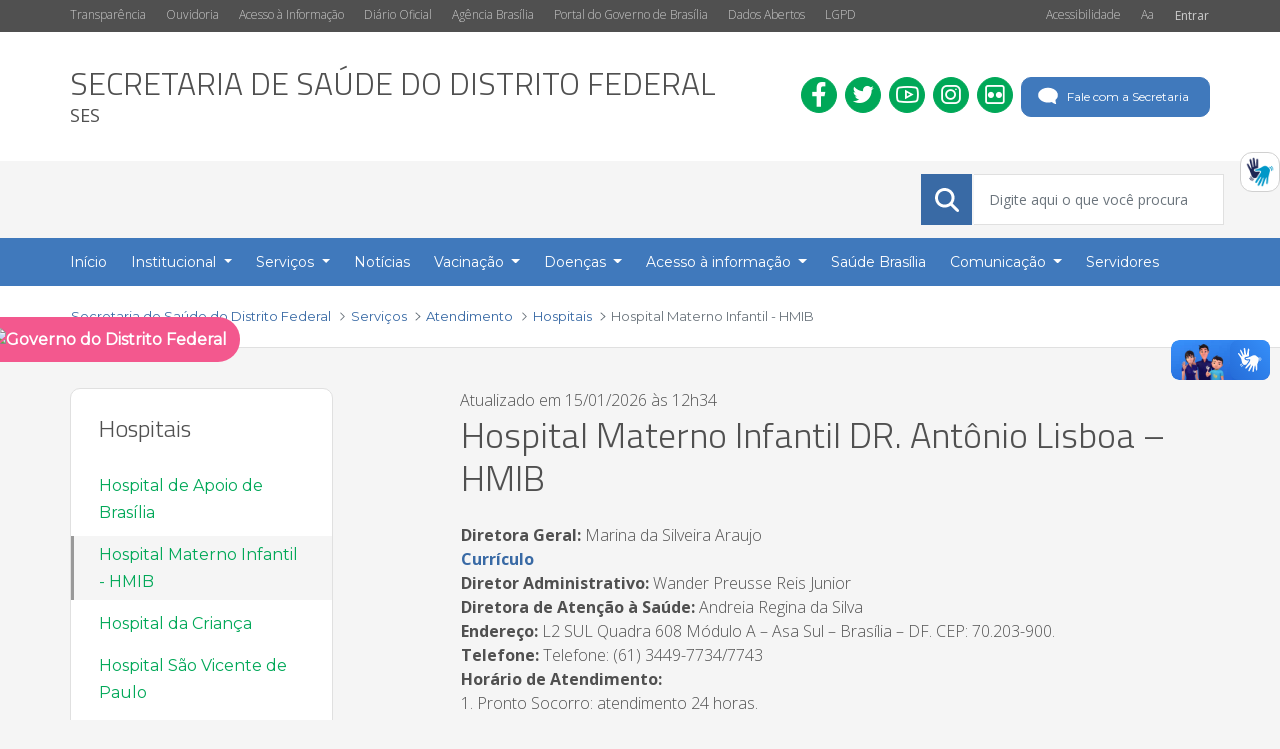

--- FILE ---
content_type: text/html;charset=UTF-8
request_url: https://www.saude.df.gov.br/hospital-materno-infantil-hmib
body_size: 196820
content:


































	
		
			<!DOCTYPE html>






























































<html 
	class="ltr"
	dir="ltr" 
	lang="pt-BR"
>
	<head>
		<title>Hospital Materno Infantil - HMIB - Secretaria de Saúde do Distrito Federal</title>
		
    <meta content="initial-scale=1.0, width=device-width" name="viewport" />

































<meta content="text/html; charset=UTF-8" http-equiv="content-type" />












<script>var Liferay = window.Liferay || {};Liferay.__FF__ = Liferay.__FF__ || {};Liferay.__FF__.enableClayTreeView = false;</script>
<script data-senna-track="permanent" src="/combo?browserId=chrome&minifierType=js&languageId=pt_BR&b=7403&t=1769003506201&/o/frontend-js-jquery-web/jquery/jquery.min.js&/o/frontend-js-jquery-web/jquery/init.js&/o/frontend-js-jquery-web/jquery/ajax.js&/o/frontend-js-jquery-web/jquery/bootstrap.bundle.min.js&/o/frontend-js-jquery-web/jquery/collapsible_search.js&/o/frontend-js-jquery-web/jquery/fm.js&/o/frontend-js-jquery-web/jquery/form.js&/o/frontend-js-jquery-web/jquery/popper.min.js&/o/frontend-js-jquery-web/jquery/side_navigation.js" type="text/javascript"></script>
<link data-senna-track="temporary" href="https://www.saude.df.gov.br/hospital-materno-infantil-hmib" rel="canonical" />
<link data-senna-track="temporary" href="https://www.saude.df.gov.br/hospital-materno-infantil-hmib" hreflang="pt-BR" rel="alternate" />
<link data-senna-track="temporary" href="https://www.saude.df.gov.br/hospital-materno-infantil-hmib" hreflang="x-default" rel="alternate" />

<meta property="og:locale" content="pt_BR">
<meta property="og:locale:alternate" content="pt_BR">
<meta property="og:site_name" content="Secretaria de Saúde do Distrito Federal">
<meta property="og:title" content="Hospital Materno Infantil - HMIB - Secretaria de Saúde do Distrito Federal">
<meta property="og:type" content="website">
<meta property="og:url" content="https://www.saude.df.gov.br/hospital-materno-infantil-hmib">


<link href="https://www.saude.df.gov.br/o/gdf-secretarias-lf7_4-ce-theme/images/favicon.ico" rel="icon" />



<link class="lfr-css-file" data-senna-track="temporary" href="https://www.saude.df.gov.br/o/gdf-secretarias-lf7_4-ce-theme/css/clay.css?browserId=chrome&amp;themeId=gdfsecretariaslf7_4ce_WAR_gdfsecretariaslf7_4cetheme&amp;minifierType=css&amp;languageId=pt_BR&amp;b=7403&amp;t=1734550882000" id="liferayAUICSS" rel="stylesheet" type="text/css" />









	

	





	



	

		<link data-senna-track="temporary" href="/combo?browserId=chrome&amp;minifierType=&amp;themeId=gdfsecretariaslf7_4ce_WAR_gdfsecretariaslf7_4cetheme&amp;languageId=pt_BR&amp;b=7403&amp;com_liferay_journal_content_web_portlet_JournalContentPortlet_INSTANCE_L1HxSGnBzcT0:%2Fcss%2Fmain.css&amp;com_liferay_portal_search_web_search_bar_portlet_SearchBarPortlet_INSTANCE_templateSearch:%2Fcss%2Fmain.css&amp;com_liferay_product_navigation_product_menu_web_portlet_ProductMenuPortlet:%2Fcss%2Fmain.css&amp;com_liferay_site_navigation_menu_web_portlet_SiteNavigationMenuPortlet_INSTANCE_GkfdMZyYTKAq:%2Fcss%2Fmain.css&amp;t=1734550882000" id="f5a6fb8b" rel="stylesheet" type="text/css" />

	







<script data-senna-track="temporary" type="text/javascript">
	// <![CDATA[
		var Liferay = Liferay || {};

		Liferay.Browser = {
			acceptsGzip: function() {
				return true;
			},

			

			getMajorVersion: function() {
				return 131.0;
			},

			getRevision: function() {
				return '537.36';
			},
			getVersion: function() {
				return '131.0';
			},

			

			isAir: function() {
				return false;
			},
			isChrome: function() {
				return true;
			},
			isEdge: function() {
				return false;
			},
			isFirefox: function() {
				return false;
			},
			isGecko: function() {
				return true;
			},
			isIe: function() {
				return false;
			},
			isIphone: function() {
				return false;
			},
			isLinux: function() {
				return false;
			},
			isMac: function() {
				return true;
			},
			isMobile: function() {
				return false;
			},
			isMozilla: function() {
				return false;
			},
			isOpera: function() {
				return false;
			},
			isRtf: function() {
				return true;
			},
			isSafari: function() {
				return true;
			},
			isSun: function() {
				return false;
			},
			isWebKit: function() {
				return true;
			},
			isWindows: function() {
				return false;
			}
		};

		Liferay.Data = Liferay.Data || {};

		Liferay.Data.ICONS_INLINE_SVG = true;

		Liferay.Data.NAV_SELECTOR = '#navigation';

		Liferay.Data.NAV_SELECTOR_MOBILE = '#navigationCollapse';

		Liferay.Data.isCustomizationView = function() {
			return false;
		};

		Liferay.Data.notices = [
			
		];

		(function () {
			var available = {};

			var direction = {};

			

				available['pt_BR'] = 'português\x20\x28Brasil\x29';
				direction['pt_BR'] = 'ltr';

			

			Liferay.Language = {
				available,
				direction,
				get: function(key) {
					return key;
				}
			};
		})();

		Liferay.PortletKeys = {
			DOCUMENT_LIBRARY: 'com_liferay_document_library_web_portlet_DLPortlet',
			DYNAMIC_DATA_MAPPING: 'com_liferay_dynamic_data_mapping_web_portlet_DDMPortlet',
			ITEM_SELECTOR: 'com_liferay_item_selector_web_portlet_ItemSelectorPortlet'
		};

		Liferay.PropsValues = {
			JAVASCRIPT_SINGLE_PAGE_APPLICATION_TIMEOUT: 0,
			UPLOAD_SERVLET_REQUEST_IMPL_MAX_SIZE: 104857600000
		};

		Liferay.ThemeDisplay = {

			

			
				getLayoutId: function() {
					return '908';
				},

				

				getLayoutRelativeControlPanelURL: function() {
					return '/group/guest/~/control_panel/manage';
				},

				getLayoutRelativeURL: function() {
					return '/web/guest/hospital-materno-infantil-hmib';
				},
				getLayoutURL: function() {
					return 'https://www.saude.df.gov.br/web/guest/hospital-materno-infantil-hmib';
				},
				getParentLayoutId: function() {
					return '200';
				},
				isControlPanel: function() {
					return false;
				},
				isPrivateLayout: function() {
					return 'false';
				},
				isVirtualLayout: function() {
					return false;
				},
			

			getBCP47LanguageId: function() {
				return 'pt-BR';
			},
			getCanonicalURL: function() {

				

				return 'https\x3a\x2f\x2fwww\x2esaude\x2edf\x2egov\x2ebr\x2fhospital-materno-infantil-hmib';
			},
			getCDNBaseURL: function() {
				return 'https://www.saude.df.gov.br';
			},
			getCDNDynamicResourcesHost: function() {
				return '';
			},
			getCDNHost: function() {
				return '';
			},
			getCompanyGroupId: function() {
				return '37103';
			},
			getCompanyId: function() {
				return '35901';
			},
			getDefaultLanguageId: function() {
				return 'pt_BR';
			},
			getDoAsUserIdEncoded: function() {
				return '';
			},
			getLanguageId: function() {
				return 'pt_BR';
			},
			getParentGroupId: function() {
				return '37101';
			},
			getPathContext: function() {
				return '';
			},
			getPathImage: function() {
				return '/image';
			},
			getPathJavaScript: function() {
				return '/o/frontend-js-web';
			},
			getPathMain: function() {
				return '/c';
			},
			getPathThemeImages: function() {
				return 'https://www.saude.df.gov.br/o/gdf-secretarias-lf7_4-ce-theme/images';
			},
			getPathThemeRoot: function() {
				return '/o/gdf-secretarias-lf7_4-ce-theme';
			},
			getPlid: function() {
				return '981';
			},
			getPortalURL: function() {
				return 'https://www.saude.df.gov.br';
			},
			getScopeGroupId: function() {
				return '37101';
			},
			getScopeGroupIdOrLiveGroupId: function() {
				return '37101';
			},
			getSessionId: function() {
				return '';
			},
			getSiteAdminURL: function() {
				return 'https://www.saude.df.gov.br/group/guest/~/control_panel/manage?p_p_lifecycle=0&p_p_state=maximized&p_p_mode=view';
			},
			getSiteGroupId: function() {
				return '37101';
			},
			getURLControlPanel: function() {
				return '/group/control_panel?refererPlid=981';
			},
			getURLHome: function() {
				return 'https\x3a\x2f\x2fwww\x2esaude\x2edf\x2egov\x2ebr\x2fweb\x2fguest';
			},
			getUserEmailAddress: function() {
				return '';
			},
			getUserId: function() {
				return '36102';
			},
			getUserName: function() {
				return '';
			},
			isAddSessionIdToURL: function() {
				return false;
			},
			isImpersonated: function() {
				return false;
			},
			isSignedIn: function() {
				return false;
			},
			isStateExclusive: function() {
				return false;
			},
			isStateMaximized: function() {
				return false;
			},
			isStatePopUp: function() {
				return false;
			}
		};

		var themeDisplay = Liferay.ThemeDisplay;

		Liferay.AUI = {

			

			getCombine: function() {
				return true;
			},
			getComboPath: function() {
				return '/combo/?browserId=chrome&minifierType=&languageId=pt_BR&b=7403&t=1734540008741&';
			},
			getDateFormat: function() {
				return '%d/%m/%Y';
			},
			getEditorCKEditorPath: function() {
				return '/o/frontend-editor-ckeditor-web';
			},
			getFilter: function() {
				var filter = 'raw';

				
					
						filter = 'min';
					
					

				return filter;
			},
			getFilterConfig: function() {
				var instance = this;

				var filterConfig = null;

				if (!instance.getCombine()) {
					filterConfig = {
						replaceStr: '.js' + instance.getStaticResourceURLParams(),
						searchExp: '\\.js$'
					};
				}

				return filterConfig;
			},
			getJavaScriptRootPath: function() {
				return '/o/frontend-js-web';
			},
			getPortletRootPath: function() {
				return '/html/portlet';
			},
			getStaticResourceURLParams: function() {
				return '?browserId=chrome&minifierType=&languageId=pt_BR&b=7403&t=1734540008741';
			}
		};

		Liferay.authToken = 'KyX6EJGi';

		

		Liferay.currentURL = '\x2fhospital-materno-infantil-hmib';
		Liferay.currentURLEncoded = '\x252Fhospital-materno-infantil-hmib';
	// ]]>
</script>

<script data-senna-track="temporary" type="text/javascript">window.__CONFIG__= {basePath: '',combine: true, defaultURLParams: null, explainResolutions: false, exposeGlobal: false, logLevel: 'warn', namespace:'Liferay', reportMismatchedAnonymousModules: 'warn', resolvePath: '/o/js_resolve_modules', url: '/combo/?browserId=chrome&minifierType=&languageId=pt_BR&b=7403&t=1734540008741&', waitTimeout: 60000};</script><script data-senna-track="permanent" src="/o/frontend-js-loader-modules-extender/loader.js" type="text/javascript"></script><script data-senna-track="permanent" src="/combo?browserId=chrome&minifierType=js&languageId=pt_BR&b=7403&t=1734540008741&/o/frontend-js-aui-web/aui/aui/aui.js&/o/frontend-js-aui-web/liferay/modules.js&/o/frontend-js-aui-web/liferay/aui_sandbox.js&/o/frontend-js-aui-web/aui/attribute-base/attribute-base.js&/o/frontend-js-aui-web/aui/attribute-complex/attribute-complex.js&/o/frontend-js-aui-web/aui/attribute-core/attribute-core.js&/o/frontend-js-aui-web/aui/attribute-observable/attribute-observable.js&/o/frontend-js-aui-web/aui/attribute-extras/attribute-extras.js&/o/frontend-js-aui-web/aui/event-custom-base/event-custom-base.js&/o/frontend-js-aui-web/aui/event-custom-complex/event-custom-complex.js&/o/frontend-js-aui-web/aui/oop/oop.js&/o/frontend-js-aui-web/aui/aui-base-lang/aui-base-lang.js&/o/frontend-js-aui-web/liferay/dependency.js&/o/frontend-js-aui-web/liferay/util.js&/o/frontend-js-web/liferay/dom_task_runner.js&/o/frontend-js-web/liferay/events.js&/o/frontend-js-web/liferay/lazy_load.js&/o/frontend-js-web/liferay/liferay.js&/o/frontend-js-web/liferay/global.bundle.js&/o/frontend-js-web/liferay/portlet.js&/o/frontend-js-web/liferay/workflow.js&/o/frontend-js-module-launcher/webpack_federation.js" type="text/javascript"></script>
<script data-senna-track="temporary" type="text/javascript">try {var MODULE_MAIN='exportimport-web@5.0.29/index';var MODULE_PATH='/o/exportimport-web';AUI().applyConfig({groups:{exportimportweb:{base:MODULE_PATH+"/",combine:Liferay.AUI.getCombine(),filter:Liferay.AUI.getFilterConfig(),modules:{"liferay-export-import-export-import":{path:"js/main.js",requires:["aui-datatype","aui-dialog-iframe-deprecated","aui-modal","aui-parse-content","aui-toggler","aui-tree-view","liferay-portlet-base","liferay-util-window"]}},root:MODULE_PATH+"/"}}});
} catch(error) {console.error(error);}try {var MODULE_MAIN='item-selector-taglib@5.1.32/index.es';var MODULE_PATH='/o/item-selector-taglib';AUI().applyConfig({groups:{"item-selector-taglib":{base:MODULE_PATH+"/",combine:Liferay.AUI.getCombine(),filter:Liferay.AUI.getFilterConfig(),modules:{"liferay-image-selector":{path:"image_selector/js/image_selector.js",requires:["aui-base","liferay-item-selector-dialog","liferay-portlet-base","uploader"]}},root:MODULE_PATH+"/"}}});
} catch(error) {console.error(error);}try {var MODULE_MAIN='layout-taglib@8.0.5/index';var MODULE_PATH='/o/layout-taglib';AUI().applyConfig({groups:{"layout-taglib":{base:MODULE_PATH+"/",combine:Liferay.AUI.getCombine(),filter:Liferay.AUI.getFilterConfig(),modules:{"liferay-layouts-tree":{path:"layouts_tree/js/layouts_tree.js",requires:["aui-tree-view"]},"liferay-layouts-tree-check-content-display-page":{path:"layouts_tree/js/layouts_tree_check_content_display_page.js",requires:["aui-component","plugin"]},"liferay-layouts-tree-node-radio":{path:"layouts_tree/js/layouts_tree_node_radio.js",requires:["aui-tree-node"]},"liferay-layouts-tree-node-task":{path:"layouts_tree/js/layouts_tree_node_task.js",requires:["aui-tree-node"]},"liferay-layouts-tree-radio":{path:"layouts_tree/js/layouts_tree_radio.js",requires:["aui-tree-node","liferay-layouts-tree-node-radio"]},"liferay-layouts-tree-selectable":{path:"layouts_tree/js/layouts_tree_selectable.js",requires:["liferay-layouts-tree-node-task"]},"liferay-layouts-tree-state":{path:"layouts_tree/js/layouts_tree_state.js",requires:["aui-base"]}},root:MODULE_PATH+"/"}}});
} catch(error) {console.error(error);}try {var MODULE_MAIN='commerce-product-content-web@4.0.33/index';var MODULE_PATH='/o/commerce-product-content-web';AUI().applyConfig({groups:{productcontent:{base:MODULE_PATH+"/js/",combine:Liferay.AUI.getCombine(),modules:{"liferay-commerce-product-content":{path:"product_content.js",requires:["aui-base","aui-io-request","aui-parse-content","liferay-portlet-base","liferay-portlet-url"]}},root:MODULE_PATH+"/js/"}}});
} catch(error) {console.error(error);}try {var MODULE_MAIN='commerce-frontend-impl@4.0.18/index';var MODULE_PATH='/o/commerce-frontend-impl';AUI().applyConfig({groups:{commercefrontend:{base:MODULE_PATH+"/js/",combine:Liferay.AUI.getCombine(),modules:{"liferay-commerce-frontend-asset-categories-selector":{path:"liferay_commerce_frontend_asset_categories_selector.js",requires:["aui-tree","liferay-commerce-frontend-asset-tag-selector"]},"liferay-commerce-frontend-asset-tag-selector":{path:"liferay_commerce_frontend_asset_tag_selector.js",requires:["aui-io-plugin-deprecated","aui-live-search-deprecated","aui-template-deprecated","aui-textboxlist-deprecated","datasource-cache","liferay-service-datasource"]},"liferay-commerce-frontend-management-bar-state":{condition:{trigger:"liferay-management-bar"},path:"management_bar_state.js",requires:["liferay-management-bar"]}},root:MODULE_PATH+"/js/"}}});
} catch(error) {console.error(error);}try {var MODULE_MAIN='@liferay/frontend-taglib@7.0.4/index';var MODULE_PATH='/o/frontend-taglib';AUI().applyConfig({groups:{"frontend-taglib":{base:MODULE_PATH+"/",combine:Liferay.AUI.getCombine(),filter:Liferay.AUI.getFilterConfig(),modules:{"liferay-management-bar":{path:"management_bar/js/management_bar.js",requires:["aui-component","liferay-portlet-base"]},"liferay-sidebar-panel":{path:"sidebar_panel/js/sidebar_panel.js",requires:["aui-base","aui-debounce","aui-parse-content","liferay-portlet-base"]}},root:MODULE_PATH+"/"}}});
} catch(error) {console.error(error);}try {var MODULE_MAIN='staging-taglib@7.0.18/index';var MODULE_PATH='/o/staging-taglib';AUI().applyConfig({groups:{stagingTaglib:{base:MODULE_PATH+"/",combine:Liferay.AUI.getCombine(),filter:Liferay.AUI.getFilterConfig(),modules:{"liferay-export-import-management-bar-button":{path:"export_import_entity_management_bar_button/js/main.js",requires:["aui-component","liferay-search-container","liferay-search-container-select"]}},root:MODULE_PATH+"/"}}});
} catch(error) {console.error(error);}try {var MODULE_MAIN='product-navigation-simulation-device@6.0.20/index';var MODULE_PATH='/o/product-navigation-simulation-device';AUI().applyConfig({groups:{"navigation-simulation-device":{base:MODULE_PATH+"/js/",combine:Liferay.AUI.getCombine(),filter:Liferay.AUI.getFilterConfig(),modules:{"liferay-product-navigation-simulation-device":{path:"product_navigation_simulation_device.js",requires:["aui-dialog-iframe-deprecated","aui-event-input","aui-modal","liferay-portlet-base","liferay-product-navigation-control-menu","liferay-util-window","liferay-widget-size-animation-plugin"]}},root:MODULE_PATH+"/js/"}}});
} catch(error) {console.error(error);}try {var MODULE_MAIN='frontend-editor-alloyeditor-web@5.0.18/index';var MODULE_PATH='/o/frontend-editor-alloyeditor-web';AUI().applyConfig({groups:{alloyeditor:{base:MODULE_PATH+"/js/",combine:Liferay.AUI.getCombine(),filter:Liferay.AUI.getFilterConfig(),modules:{"liferay-alloy-editor":{path:"alloyeditor.js",requires:["aui-component","liferay-portlet-base","timers"]},"liferay-alloy-editor-source":{path:"alloyeditor_source.js",requires:["aui-debounce","liferay-fullscreen-source-editor","liferay-source-editor","plugin"]}},root:MODULE_PATH+"/js/"}}});
} catch(error) {console.error(error);}try {var MODULE_MAIN='journal-web@5.0.60/index';var MODULE_PATH='/o/journal-web';AUI().applyConfig({groups:{journal:{base:MODULE_PATH+"/js/",combine:Liferay.AUI.getCombine(),filter:Liferay.AUI.getFilterConfig(),modules:{"liferay-journal-navigation":{path:"navigation.js",requires:["aui-component","liferay-portlet-base","liferay-search-container"]},"liferay-portlet-journal":{path:"main.js",requires:["aui-base","aui-dialog-iframe-deprecated","liferay-portlet-base","liferay-util-window"]}},root:MODULE_PATH+"/js/"}}});
} catch(error) {console.error(error);}try {var MODULE_MAIN='portal-workflow-task-web@5.0.25/index';var MODULE_PATH='/o/portal-workflow-task-web';AUI().applyConfig({groups:{workflowtasks:{base:MODULE_PATH+"/js/",combine:Liferay.AUI.getCombine(),filter:Liferay.AUI.getFilterConfig(),modules:{"liferay-workflow-tasks":{path:"main.js",requires:["liferay-util-window"]}},root:MODULE_PATH+"/js/"}}});
} catch(error) {console.error(error);}try {var MODULE_MAIN='@liferay/frontend-js-state-web@1.0.12/index';var MODULE_PATH='/o/frontend-js-state-web';AUI().applyConfig({groups:{state:{mainModule:MODULE_MAIN}}});
} catch(error) {console.error(error);}try {var MODULE_MAIN='segments-simulation-web@3.0.9/index';var MODULE_PATH='/o/segments-simulation-web';AUI().applyConfig({groups:{segmentssimulation:{base:MODULE_PATH+"/js/",combine:Liferay.AUI.getCombine(),filter:Liferay.AUI.getFilterConfig(),modules:{"liferay-portlet-segments-simulation":{path:"main.js",requires:["aui-base","liferay-portlet-base"]}},root:MODULE_PATH+"/js/"}}});
} catch(error) {console.error(error);}try {var MODULE_MAIN='@liferay/frontend-js-react-web@5.0.16/js/index';var MODULE_PATH='/o/frontend-js-react-web';AUI().applyConfig({groups:{react:{mainModule:MODULE_MAIN}}});
} catch(error) {console.error(error);}try {var MODULE_MAIN='frontend-js-components-web@2.0.21/index';var MODULE_PATH='/o/frontend-js-components-web';AUI().applyConfig({groups:{components:{mainModule:MODULE_MAIN}}});
} catch(error) {console.error(error);}try {var MODULE_MAIN='dynamic-data-mapping-web@5.0.36/index';var MODULE_PATH='/o/dynamic-data-mapping-web';!function(){var a=Liferay.AUI;AUI().applyConfig({groups:{ddm:{base:MODULE_PATH+"/js/",combine:Liferay.AUI.getCombine(),filter:a.getFilterConfig(),modules:{"liferay-ddm-form":{path:"ddm_form.js",requires:["aui-base","aui-datatable","aui-datatype","aui-image-viewer","aui-parse-content","aui-set","aui-sortable-list","json","liferay-form","liferay-layouts-tree","liferay-layouts-tree-radio","liferay-layouts-tree-selectable","liferay-map-base","liferay-translation-manager","liferay-util-window"]},"liferay-portlet-dynamic-data-mapping":{condition:{trigger:"liferay-document-library"},path:"main.js",requires:["arraysort","aui-form-builder-deprecated","aui-form-validator","aui-map","aui-text-unicode","json","liferay-menu","liferay-translation-manager","liferay-util-window","text"]},"liferay-portlet-dynamic-data-mapping-custom-fields":{condition:{trigger:"liferay-document-library"},path:"custom_fields.js",requires:["liferay-portlet-dynamic-data-mapping"]}},root:MODULE_PATH+"/js/"}}})}();
} catch(error) {console.error(error);}try {var MODULE_MAIN='portal-search-web@6.0.38/index';var MODULE_PATH='/o/portal-search-web';AUI().applyConfig({groups:{search:{base:MODULE_PATH+"/js/",combine:Liferay.AUI.getCombine(),filter:Liferay.AUI.getFilterConfig(),modules:{"liferay-search-bar":{path:"search_bar.js",requires:[]},"liferay-search-custom-filter":{path:"custom_filter.js",requires:[]},"liferay-search-facet-util":{path:"facet_util.js",requires:[]},"liferay-search-modified-facet":{path:"modified_facet.js",requires:["aui-form-validator","liferay-search-facet-util"]},"liferay-search-modified-facet-configuration":{path:"modified_facet_configuration.js",requires:["aui-node"]},"liferay-search-sort-configuration":{path:"sort_configuration.js",requires:["aui-node"]},"liferay-search-sort-util":{path:"sort_util.js",requires:[]}},root:MODULE_PATH+"/js/"}}});
} catch(error) {console.error(error);}try {var MODULE_MAIN='invitation-invite-members-web@5.0.15/index';var MODULE_PATH='/o/invitation-invite-members-web';AUI().applyConfig({groups:{"invite-members":{base:MODULE_PATH+"/invite_members/js/",combine:Liferay.AUI.getCombine(),filter:Liferay.AUI.getFilterConfig(),modules:{"liferay-portlet-invite-members":{path:"main.js",requires:["aui-base","autocomplete-base","datasource-io","datatype-number","liferay-portlet-base","liferay-util-window","node-core"]}},root:MODULE_PATH+"/invite_members/js/"}}});
} catch(error) {console.error(error);}try {var MODULE_MAIN='contacts-web@5.0.21/index';var MODULE_PATH='/o/contacts-web';AUI().applyConfig({groups:{contactscenter:{base:MODULE_PATH+"/js/",combine:Liferay.AUI.getCombine(),filter:Liferay.AUI.getFilterConfig(),modules:{"liferay-contacts-center":{path:"main.js",requires:["aui-io-plugin-deprecated","aui-toolbar","autocomplete-base","datasource-io","json-parse","liferay-portlet-base","liferay-util-window"]}},root:MODULE_PATH+"/js/"}}});
} catch(error) {console.error(error);}try {var MODULE_MAIN='staging-processes-web@5.0.19/index';var MODULE_PATH='/o/staging-processes-web';AUI().applyConfig({groups:{stagingprocessesweb:{base:MODULE_PATH+"/",combine:Liferay.AUI.getCombine(),filter:Liferay.AUI.getFilterConfig(),modules:{"liferay-staging-processes-export-import":{path:"js/main.js",requires:["aui-datatype","aui-dialog-iframe-deprecated","aui-modal","aui-parse-content","aui-toggler","aui-tree-view","liferay-portlet-base","liferay-util-window"]}},root:MODULE_PATH+"/"}}});
} catch(error) {console.error(error);}try {var MODULE_MAIN='document-library-web@6.0.69/index';var MODULE_PATH='/o/document-library-web';AUI().applyConfig({groups:{dl:{base:MODULE_PATH+"/document_library/js/legacy/",combine:Liferay.AUI.getCombine(),filter:Liferay.AUI.getFilterConfig(),modules:{"document-library-upload":{path:"upload.js",requires:["aui-component","aui-data-set-deprecated","aui-overlay-manager-deprecated","aui-overlay-mask-deprecated","aui-parse-content","aui-progressbar","aui-template-deprecated","aui-tooltip","liferay-history-manager","liferay-search-container","querystring-parse-simple","uploader"]},"liferay-document-library":{path:"main.js",requires:["document-library-upload","liferay-portlet-base"]}},root:MODULE_PATH+"/document_library/js/legacy/"}}});
} catch(error) {console.error(error);}try {var MODULE_MAIN='calendar-web@5.0.29/index';var MODULE_PATH='/o/calendar-web';AUI().applyConfig({groups:{calendar:{base:MODULE_PATH+"/js/",combine:Liferay.AUI.getCombine(),filter:Liferay.AUI.getFilterConfig(),modules:{"liferay-calendar-a11y":{path:"calendar_a11y.js",requires:["calendar"]},"liferay-calendar-container":{path:"calendar_container.js",requires:["aui-alert","aui-base","aui-component","liferay-portlet-base"]},"liferay-calendar-date-picker-sanitizer":{path:"date_picker_sanitizer.js",requires:["aui-base"]},"liferay-calendar-interval-selector":{path:"interval_selector.js",requires:["aui-base","liferay-portlet-base"]},"liferay-calendar-interval-selector-scheduler-event-link":{path:"interval_selector_scheduler_event_link.js",requires:["aui-base","liferay-portlet-base"]},"liferay-calendar-list":{path:"calendar_list.js",requires:["aui-template-deprecated","liferay-scheduler"]},"liferay-calendar-message-util":{path:"message_util.js",requires:["liferay-util-window"]},"liferay-calendar-recurrence-converter":{path:"recurrence_converter.js",requires:[]},"liferay-calendar-recurrence-dialog":{path:"recurrence.js",requires:["aui-base","liferay-calendar-recurrence-util"]},"liferay-calendar-recurrence-util":{path:"recurrence_util.js",requires:["aui-base","liferay-util-window"]},"liferay-calendar-reminders":{path:"calendar_reminders.js",requires:["aui-base"]},"liferay-calendar-remote-services":{path:"remote_services.js",requires:["aui-base","aui-component","liferay-calendar-util","liferay-portlet-base"]},"liferay-calendar-session-listener":{path:"session_listener.js",requires:["aui-base","liferay-scheduler"]},"liferay-calendar-simple-color-picker":{path:"simple_color_picker.js",requires:["aui-base","aui-template-deprecated"]},"liferay-calendar-simple-menu":{path:"simple_menu.js",requires:["aui-base","aui-template-deprecated","event-outside","event-touch","widget-modality","widget-position","widget-position-align","widget-position-constrain","widget-stack","widget-stdmod"]},"liferay-calendar-util":{path:"calendar_util.js",requires:["aui-datatype","aui-io","aui-scheduler","aui-toolbar","autocomplete","autocomplete-highlighters"]},"liferay-scheduler":{path:"scheduler.js",requires:["async-queue","aui-datatype","aui-scheduler","dd-plugin","liferay-calendar-a11y","liferay-calendar-message-util","liferay-calendar-recurrence-converter","liferay-calendar-recurrence-util","liferay-calendar-util","liferay-scheduler-event-recorder","liferay-scheduler-models","promise","resize-plugin"]},"liferay-scheduler-event-recorder":{path:"scheduler_event_recorder.js",requires:["dd-plugin","liferay-calendar-util","resize-plugin"]},"liferay-scheduler-models":{path:"scheduler_models.js",requires:["aui-datatype","dd-plugin","liferay-calendar-util"]}},root:MODULE_PATH+"/js/"}}});
} catch(error) {console.error(error);}try {var MODULE_MAIN='product-navigation-taglib@6.0.22/index';var MODULE_PATH='/o/product-navigation-taglib';AUI().applyConfig({groups:{controlmenu:{base:MODULE_PATH+"/",combine:Liferay.AUI.getCombine(),filter:Liferay.AUI.getFilterConfig(),modules:{"liferay-product-navigation-control-menu":{path:"control_menu/js/product_navigation_control_menu.js",requires:["aui-node","event-touch"]}},root:MODULE_PATH+"/"}}});
} catch(error) {console.error(error);}</script>


<script data-senna-track="temporary" type="text/javascript">
	// <![CDATA[
		
			
				
		

		

		
	// ]]>
</script>





	
		

			

			
				<script data-senna-track="permanent" id="googleAnalyticsScript" type="text/javascript">
					(function(i, s, o, g, r, a, m) {
						i['GoogleAnalyticsObject'] = r;

						i[r] = i[r] || function() {
							var arrayValue = i[r].q || [];

							i[r].q = arrayValue;

							(i[r].q).push(arguments);
						};

						i[r].l = 1 * new Date();

						a = s.createElement(o);
						m = s.getElementsByTagName(o)[0];
						a.async = 1;
						a.src = g;
						m.parentNode.insertBefore(a, m);
					})(window, document, 'script', '//www.google-analytics.com/analytics.js', 'ga');

					

					
						
							ga('create', 'G-HEZVGF7HWK', 'auto', window.dataLayer = window.dataLayer || []);
  function gtag(){dataLayer.push(arguments);}
  gtag('js', new Date());

  gtag('config', 'G-HEZVGF7HWK');
						
						

					

					

					ga('send', 'pageview');

					
						Liferay.on(
							'endNavigate',
							function(event) {
								ga('set', 'page', event.path);
								ga('send', 'pageview');
							}
						);
					
				</script>
			
		
		



	
		

			

			
		
	












	

	





	



	



















<link class="lfr-css-file" data-senna-track="temporary" href="https://www.saude.df.gov.br/o/gdf-secretarias-lf7_4-ce-theme/css/main.css?browserId=chrome&amp;themeId=gdfsecretariaslf7_4ce_WAR_gdfsecretariaslf7_4cetheme&amp;minifierType=css&amp;languageId=pt_BR&amp;b=7403&amp;t=1734550882000" id="liferayThemeCSS" rel="stylesheet" type="text/css" />




	<style data-senna-track="temporary" type="text/css">
		.atendimento-externo-libras {
    display: block;
    position: fixed;
    width: 40px;
    height: 40px;
    right: 0;
    top: calc(60% - 50px);
    margin-top: -32vh;
    border: 1px solid #d0d0d0;
    background-color: white;
    border-radius: 0.75rem;
    padding: 4px;
  }

  .atendimento-externo-libras a {
    display: block;
  }

  .atendimento-externo-libras img {
    width: 100%;
    height: 100%;
  }

.site-name{font-size:32px;}

#main-content .journal-content-article a{font-weight: 500;}

.dropdown-menu{
max-height: unset; 
}

.main-navigation .dropdown-menu a{
  padding: 12px;
}
	</style>





	<style data-senna-track="temporary" type="text/css">

		

			

				

					

				

			

		

			

		

			

		

			

		

			

				

					

				

			

		

			

		

	</style>


<link href="/o/commerce-frontend-js/styles/main.css" rel="stylesheet"type="text/css" /><style data-senna-track="temporary" type="text/css">
</style>
<script type="text/javascript">
// <![CDATA[
Liferay.Loader.require('@liferay/frontend-js-state-web@1.0.12/State', function(_liferayFrontendJsStateWeb1012State) {
try {
(function() {
var FrontendJsState = _liferayFrontendJsStateWeb1012State;

})();
} catch (err) {
	console.error(err);
}
});
// ]]>
</script><script type="text/javascript">
// <![CDATA[
Liferay.Loader.require('frontend-js-spa-web@5.0.20/init', function(frontendJsSpaWeb5020Init) {
try {
(function() {
var frontendJsSpaWebInit = frontendJsSpaWeb5020Init;
frontendJsSpaWebInit.default({"navigationExceptionSelectors":":not([target=\"_blank\"]):not([data-senna-off]):not([data-resource-href]):not([data-cke-saved-href]):not([data-cke-saved-href])","cacheExpirationTime":-1,"clearScreensCache":false,"portletsBlacklist":["com_liferay_account_admin_web_internal_portlet_AccountUsersAdminPortlet","com_liferay_account_admin_web_internal_portlet_AccountEntriesAdminPortlet","com_liferay_nested_portlets_web_portlet_NestedPortletsPortlet","com_liferay_site_navigation_directory_web_portlet_SitesDirectoryPortlet","com_liferay_questions_web_internal_portlet_QuestionsPortlet","com_liferay_account_admin_web_internal_portlet_AccountEntriesManagementPortlet","com_liferay_portal_language_override_web_internal_portlet_PLOPortlet","com_liferay_login_web_portlet_LoginPortlet","com_liferay_login_web_portlet_FastLoginPortlet"],"validStatusCodes":[221,490,494,499,491,492,493,495,220],"debugEnabled":false,"loginRedirect":"","excludedPaths":["/c/document_library","/documents","/image"],"userNotification":{"message":"Parece que isso está demorando mais do que o esperado.","title":"Opa","timeout":30000},"requestTimeout":0})
})();
} catch (err) {
	console.error(err);
}
});
// ]]>
</script>













<script data-senna-track="temporary" type="text/javascript">
	if (window.Analytics) {
		window._com_liferay_document_library_analytics_isViewFileEntry = false;
	}
</script>







<script type="text/javascript">
// <![CDATA[
Liferay.on(
	'ddmFieldBlur', function(event) {
		if (window.Analytics) {
			Analytics.send(
				'fieldBlurred',
				'Form',
				{
					fieldName: event.fieldName,
					focusDuration: event.focusDuration,
					formId: event.formId,
					page: event.page
				}
			);
		}
	}
);

Liferay.on(
	'ddmFieldFocus', function(event) {
		if (window.Analytics) {
			Analytics.send(
				'fieldFocused',
				'Form',
				{
					fieldName: event.fieldName,
					formId: event.formId,
					page: event.page
				}
			);
		}
	}
);

Liferay.on(
	'ddmFormPageShow', function(event) {
		if (window.Analytics) {
			Analytics.send(
				'pageViewed',
				'Form',
				{
					formId: event.formId,
					page: event.page,
					title: event.title
				}
			);
		}
	}
);

Liferay.on(
	'ddmFormSubmit', function(event) {
		if (window.Analytics) {
			Analytics.send(
				'formSubmitted',
				'Form',
				{
					formId: event.formId
				}
			);
		}
	}
);

Liferay.on(
	'ddmFormView', function(event) {
		if (window.Analytics) {
			Analytics.send(
				'formViewed',
				'Form',
				{
					formId: event.formId,
					title: event.title
				}
			);
		}
	}
);
// ]]>
</script>














		<link rel="apple-touch-icon" sizes="180x180" href="https://www.saude.df.gov.br/o/gdf-secretarias-lf7_4-ce-theme/images/favicon/apple-touch-icon.png">
		<link rel="icon" type="image/png" sizes="32x32" href="https://www.saude.df.gov.br/o/gdf-secretarias-lf7_4-ce-theme/images/favicon/favicon-32x32.png">
		<link rel="icon" type="image/png" sizes="16x16" href="https://www.saude.df.gov.br/o/gdf-secretarias-lf7_4-ce-theme/images/favicon/favicon-16x16.png">
		<link rel="manifest" href="https://www.saude.df.gov.br/o/gdf-secretarias-lf7_4-ce-theme/images/favicon/site.webmanifest">		

		<link rel="preconnect" href="https://fonts.googleapis.com">
		<link rel="preconnect" href="https://fonts.gstatic.com" crossorigin>
		<link href="https://fonts.googleapis.com/css2?family=Montserrat&family=Open+Sans:wght@300;400;700&family=Titillium+Web:wght@200;300&display=swap" rel="stylesheet">
		<link rel="stylesheet" href="https://maxst.icons8.com/vue-static/landings/line-awesome/line-awesome/1.3.0/css/line-awesome.min.css">

		<!-- Global site tag (gtag.js) - Google Analytics -->
			<script async src="https://www.googletagmanager.com/gtag/js?id=G-HEZVGF7HWK%22%3E"></script>
<script>
    window.dataLayer = window.dataLayer || [];
    function gtag(){dataLayer.push(arguments);}
    gtag('js', new Date());

    gtag('config', 'G-HEZVGF7HWK');
</script>
	</head>

	<body class="chrome controls-visible default-theme yui3-skin-sam guest-site signed-out public-page site paginas-internas">













































	<nav aria-label="Links rápidos" class="d-none d-xl-block quick-access-nav" id="fhsg_quickAccessNav">
		<h1 class="hide-accessible">Navegação</h1>

		<ul>
			
				<li><a href="#main-content">Pular para o Conteúdo</a></li>
			

			
		</ul>
	</nav>












































































<div
    aria-labelledby="loginPortletLabel"
    class="fade modal"
    id="loginPortlet"
    role="dialog"
    tabindex="-1"
    aria-hidden="true"
    style="display: none;">
    <div class="modal-dialog modal-md modal-dialog-centered">
        <div class="modal-content">
            <div class="modal-header">
                <div class="modal-title" id="loginPortletLabel">Entrar</div>
                <button
                    aria-labelledby="Close"
                    class="close"
                    data-dismiss="modal"
                    role="button"
                    type="button">
                    <i class="las la-times"></i>
                </button>
            </div>
            <div class="modal-body ">
                





































	

	<div class="portlet-boundary portlet-boundary_com_liferay_login_web_portlet_LoginPortlet_  portlet-static portlet-static-end portlet-decorate portlet-login " id="p_p_id_com_liferay_login_web_portlet_LoginPortlet_">
		<span id="p_com_liferay_login_web_portlet_LoginPortlet"></span>




	

	
		
			




































	
		 
<section class="portlet" id="portlet_com_liferay_login_web_portlet_LoginPortlet">


	<div class="portlet-content">


		<div class="autofit-float autofit-row portlet-header">
			<div class="autofit-col autofit-col-expand">
				<h2 class="portlet-title-text">Autenticação</h2>
			</div>
			<div class="autofit-col autofit-col-end">
				<div class="autofit-section">
				</div>
			</div>
		</div>

		
			<div class=" portlet-content-container">
				


	<div class="portlet-body">



	
		
			
				
					















































	

				

				
					
						


	

		




























	
	

		

		<div class="login-container">
			
				
			

			

























































<form action="https://www.saude.df.gov.br/web/guest/hospital-materno-infantil-hmib?p_p_id=com_liferay_login_web_portlet_LoginPortlet&amp;p_p_lifecycle=1&amp;p_p_state=normal&amp;p_p_mode=view&amp;_com_liferay_login_web_portlet_LoginPortlet_javax.portlet.action=%2Flogin%2Flogin&amp;_com_liferay_login_web_portlet_LoginPortlet_mvcRenderCommandName=%2Flogin%2Flogin&amp;p_auth=KyX6EJGi" class="form sign-in-form " data-fm-namespace="_com_liferay_login_web_portlet_LoginPortlet_" id="_com_liferay_login_web_portlet_LoginPortlet_loginForm" method="post" name="_com_liferay_login_web_portlet_LoginPortlet_loginForm" autocomplete="on" >
	
		<fieldset class="input-container" disabled="disabled">
			<legend class="sr-only">Autenticação</legend>
	

	








































































	

		

		
			
				<input  class="field form-control"  id="_com_liferay_login_web_portlet_LoginPortlet_formDate"    name="_com_liferay_login_web_portlet_LoginPortlet_formDate"     type="hidden" value="1769393392776"   />
			
		

		
	









				








































































	

		

		
			
				<input  class="field form-control"  id="_com_liferay_login_web_portlet_LoginPortlet_saveLastPath"    name="_com_liferay_login_web_portlet_LoginPortlet_saveLastPath"     type="hidden" value="false"   />
			
		

		
	









				








































































	

		

		
			
				<input  class="field form-control"  id="_com_liferay_login_web_portlet_LoginPortlet_redirect"    name="_com_liferay_login_web_portlet_LoginPortlet_redirect"     type="hidden" value=""   />
			
		

		
	









				








































































	

		

		
			
				<input  class="field form-control"  id="_com_liferay_login_web_portlet_LoginPortlet_doActionAfterLogin"    name="_com_liferay_login_web_portlet_LoginPortlet_doActionAfterLogin"     type="hidden" value="false"   />
			
		

		
	










				<div class="inline-alert-container lfr-alert-container"></div>

				

				
					
					
					
				

				
					<div class="alert alert-danger" id="_com_liferay_login_web_portlet_LoginPortlet_cookieDisabled" style="display: none;">
						Falha na autenticação. Por favor, habilite os cookies no navegador e tente novamente.
					</div>
				

				
				
				
				
				
				
				

				

				
				

				

				<fieldset class="fieldset " ><legend class="fieldset-legend"><span class="legend"></span></legend><div class="">

					

					
						

						
							
						
					
































































	<div class="form-group input-text-wrapper">





	<label class=" control-label" for="_com_liferay_login_web_portlet_LoginPortlet_login">
		
				Endereço de Email
			</label>
		





	

		

		
			
				<input  class="field clearable form-control"  id="_com_liferay_login_web_portlet_LoginPortlet_login"    name="_com_liferay_login_web_portlet_LoginPortlet_login"     type="text" value="@df.gov.br"   />
			
		

		
	





	



	</div>




					
						
					
































































	<div class="form-group input-text-wrapper">





	<label class=" control-label" for="_com_liferay_login_web_portlet_LoginPortlet_password">
		
				Senha
			</label>
		





	

		

		
			
				<input  class="field form-control"  id="_com_liferay_login_web_portlet_LoginPortlet_password"    name="_com_liferay_login_web_portlet_LoginPortlet_password"     type="password" value=""   />
			
		

		
	





	



	</div>




					<span id="_com_liferay_login_web_portlet_LoginPortlet_passwordCapsLockSpan" style="display: none;">Caps Lock está ativado.</span>

					
						
































































	<div class="form-group form-inline input-checkbox-wrapper">





	<label class="" for="_com_liferay_login_web_portlet_LoginPortlet_rememberMe">
		





	

		

		

		<input  class="field"  id="_com_liferay_login_web_portlet_LoginPortlet_rememberMe" name="_com_liferay_login_web_portlet_LoginPortlet_rememberMe"  onClick=""  type="checkbox"    />

		
	
	




	
			Lembre de mim
		</label>
	



	</div>



					
				</div></fieldset>

				<div class="button-holder " >
					
























































	
		<button
			class="btn  btn-primary"

			

			id="_com_liferay_login_web_portlet_LoginPortlet_tgyj"

			

			

			type="submit"

			
			
		>
	





	<span class="lfr-btn-label">Entrar</span>





	
		</button>
	







				</div>
			























































	
		








































































	

		

		
			
				<input  class="field form-control"  id="_com_liferay_login_web_portlet_LoginPortlet_checkboxNames"    name="_com_liferay_login_web_portlet_LoginPortlet_checkboxNames"     type="hidden" value="rememberMe"   />
			
		

		
	









	

	
		</fieldset>
	
</form>



<script type="text/javascript">
// <![CDATA[
AUI().use('liferay-form', function(A) {(function() {var $ = AUI.$;var _ = AUI._;
	Liferay.Form.register(
		{
			id: '_com_liferay_login_web_portlet_LoginPortlet_loginForm'

			
				, fieldRules: [

					

							

							{
								body: '',
								custom: false,
								errorMessage: '',
								fieldName: '_com_liferay_login_web_portlet_LoginPortlet_password',
								validatorName: 'required'
							}

					

							,

							{
								body: '',
								custom: false,
								errorMessage: '',
								fieldName: '_com_liferay_login_web_portlet_LoginPortlet_login',
								validatorName: 'required'
							}

					

							,

							{
								body: '',
								custom: false,
								errorMessage: '',
								fieldName: '_com_liferay_login_web_portlet_LoginPortlet_login',
								validatorName: 'email'
							}

					

				]
			

			
				, onSubmit: function(event) {
					event.preventDefault();
				}
			

			, validateOnBlur: false
		}
	);

	var onDestroyPortlet = function(event) {
		if (event.portletId === 'com_liferay_login_web_portlet_LoginPortlet') {
			delete Liferay.Form._INSTANCES['_com_liferay_login_web_portlet_LoginPortlet_loginForm'];
		}
	};

	Liferay.on('destroyPortlet', onDestroyPortlet);

	
		A.all('#_com_liferay_login_web_portlet_LoginPortlet_loginForm .input-container').removeAttribute('disabled');
	

	Liferay.fire(
		'_com_liferay_login_web_portlet_LoginPortlet_formReady',
		{
			formName: '_com_liferay_login_web_portlet_LoginPortlet_loginForm'
		}
	);
})();});
// ]]>
</script>

			






	<div class="navigation">
		<span
			class=""
			
		>
			
				
					<a href="https://www.saude.df.gov.br/web/guest/hospital-materno-infantil-hmib?p_p_id=com_liferay_login_web_portlet_LoginPortlet&amp;p_p_lifecycle=0&amp;p_p_state=maximized&amp;p_p_mode=view&amp;_com_liferay_login_web_portlet_LoginPortlet_mvcRenderCommandName=%2Flogin%2Fforgot_password&amp;saveLastPath=false" target="_self" class=" lfr-icon-item taglib-icon" id="_com_liferay_login_web_portlet_LoginPortlet_ctvk____" >
						


	
		
			
				
			
		
	



	
		
			<span class="taglib-text ">Esqueci a senha</span>
		
	

					</a>
				
				
		</span>
	</div>

		</div>

		<script type="text/javascript">
// <![CDATA[
(function() {var $ = AUI.$;var _ = AUI._;
			var form = document.getElementById('_com_liferay_login_web_portlet_LoginPortlet_loginForm');

			if (form) {
				form.addEventListener('submit', (event) => {
					
						if (!navigator.cookieEnabled) {
							document.getElementById(
								'_com_liferay_login_web_portlet_LoginPortlet_cookieDisabled'
							).style.display = '';

							return;
						}
					

					

					submitForm(form);
				});

				var password = form.querySelector('#_com_liferay_login_web_portlet_LoginPortlet_password');

				if (password) {
					password.addEventListener('keypress', (event) => {
						Liferay.Util.showCapsLock(
							event,
							'_com_liferay_login_web_portlet_LoginPortlet_passwordCapsLockSpan'
						);
					});
				}
			}
		})();
// ]]>
</script>
	


	
	
					
				
			
		
	
	


	</div>

			</div>
		
	</div>
</section>

	

		
		







	</div>






            </div>
        </div>
    </div>
</div>	
		<div class="d-flex flex-column min-vh-100">
			
			<div class="d-flex flex-column flex-fill" id="wrapper">
<header id="banner" role="banner">
  <div class="barra-gdf bg-black">
    <div class="container d-flex justify-content-between">
      <ul class="nav nav-pills">
    <li class="nav-item">
        <a
            class="nav-link"
            href="http://www.transparencia.df.gov.br/"
            target="_blank">
                                    Transparência
        </a>
    </li>
    <li class="nav-item">
        <a
            class="nav-link"
            href="http://www.ouvidoria.df.gov.br/"
            target="_blank">
                        Ouvidoria
        </a>
    </li>
    <li class="nav-item">
        <a
            class="nav-link"
            href="http://www.df.gov.br/category/acesso-a-informacao/"
            target="_blank">
                        Acesso à Informação
        </a>
    </li>
    <li class="nav-item">
        <a
            class="nav-link"
            href="https://www.dodf.df.gov.br/"
            target="_blank">
                        Diário Oficial
        </a>
    </li>
    <li class="nav-item">
        <a
            class="nav-link"
            href="https://www.agenciabrasilia.df.gov.br/"
            target="_blank">
                        Agência Brasília
        </a>
    </li>
    <li class="nav-item">
        <a
            class="nav-link"
            href="http://www.brasilia.df.gov.br"
            target="_blank">
                        Portal do Governo de Brasília
        </a>
    </li>
    <li class="nav-item">
        <a
            class="nav-link"
            href="http://www.dados.df.gov.br/"
            target="_blank">
                        Dados Abertos
        </a>
    </li>
    <li class="nav-item">
        <a
            class="nav-link"
            href="http://www.lgpd.df.gov.br/"
            target="_blank">
            LGPD
        </a>
    </li>
</ul>
<ul class="nav nav-pills">
    <li class="nav-item">
        <a
            class="nav-link"
            href="http://brasilia.df.gov.br/index.php/acessibilidade/"
            target="_blank">
                        Acessibilidade
        </a>
    </li>
    <li class="nav-item">
        <a class="nav-link" href="#">Aa</a>
    </li>
        <li class="nav-item">
            <button
                class="nav-link btn"
                data-target="#loginPortlet"
                data-toggle="modal"
                type="button"
                title="Entrar">
                Entrar
            </button>
        </li>
</ul>    </div>
  </div>
  <div class="topo-titulo-site">
    <div class="container">
      <div class="row d-flex align-items-center justify-content-between navbar-expand-lg navbar-light">
        <div class="col d-flex">
          <a>
                  <a
                    aria-level="1"
                    class="site-title d-block"
                    id="heading"
                    role="heading"
                    href="https://www.saude.df.gov.br/web/guest"
                    title="Ir para Secretaria de Saúde do Distrito Federal">
                    <h1 class="site-name">
                      Secretaria de Saúde do Distrito Federal
                    </h1>
                      <p class="sigla">
                        SES
                      </p>
                  </a>
          </a>
        </div>
        <button
          aria-controls="navigationCollapse"
          aria-expanded="false"
          aria-label="Toggle navigation"
          class="navbar-toggler"
          data-target="#navigationCollapse"
          data-toggle="liferay-collapse"
          type="button">
          <span class="icon-bar"></span>
          <span class="icon-bar"></span>
          <span class="icon-bar"></span>
        </button>
        <div class="col-auto social-networks">
<div 
  aria-label="Redes Sociais" 
  class="btn-group" 
  role="group"
>
          <a 
          class="btn btn-monospaced btn-success" 
          href="https://www.facebook.com/secsaudedf"
          target="_blank"
        >
    <i class="lab la-facebook-f"></i>
        </a>
        <a 
          class="btn btn-monospaced btn-success" 
          href="https://twitter.com/secsaudedf?s=08"
          target="_blank"
        >
    <i class="lab la-twitter"></i>
        </a>
        <a 
          class="btn btn-monospaced btn-success" 
          href="https://www.youtube.com/user/secretariadesaudedf"
          target="_blank"
        >
    <i class="lab la-youtube"></i>
        </a>
        <a 
          class="btn btn-monospaced btn-success" 
          href="https://www.instagram.com/secsaudedf/"
          target="_blank"
        >
    <i class="lab la-instagram"></i>
        </a>
        <a 
          class="btn btn-monospaced btn-success" 
          href="https://www.flickr.com/photos/secretariadesaudedf/albums"
          target="_blank"
        >
    <i class="lab la-flickr"></i>
        </a>

    <a 
      class="btn btn-primary fale-com-a-secretaria"
      href="/fale-com-a-secretaria"
      target="_blank"
    >
      <span class="inline-item inline-item-before">
        <svg xmlns="http://www.w3.org/2000/svg" xmlns:xlink="http://www.w3.org/1999/xlink" version="1" id="fale-com-a-secretaria" width="25" height="30" viewBox="0 0 25 30">
          <g>
            <path fill="#FFFFFF" d="M21.44,18.026c1.512-1.302,2.436-2.999,2.436-4.861c0-4.091-4.421-7.406-9.875-7.406   s-9.875,3.315-9.875,7.406s4.421,7.408,9.875,7.408c1.322,0,2.583-0.199,3.736-0.554c0.819,0.701,2.655,2.067,4.493,2.067   C22.23,22.087,21.592,20.171,21.44,18.026z"/>
          </g>
        </svg>
      </span>
        Fale com a Secretaria
    </a>
</div>        </div>
      </div>
    </div>
  </div>
    <div class="menubar">
      <div class="mobile">
        <div class="container">
<nav
	class="main-navigation collapse"
	id="navigationCollapse"
	role="navigation">
	<ul
		class="nav nav-pills justify-content-between"
		aria-label="Páginas do site"
		role="menubar">
			<li class="nav-item">
				<button
					class="nav-link btn btn-menu-nav"
					data-target="#loginPortlet"
					data-toggle="modal"
					type="button"
					title="Entrar">
					Entrar
				</button>
			</li>
					<li class="nav-item">
						<a
							class="nav-link "
							href="https://www.saude.df.gov.br/web/guest/seigdf/capacitacao"
							
							role="menuitem">
							Início
						</a>
					</li>
				<li
					class="nav-item dropdown"
					data-dropdown-action="hover">
					<a
						class="nav-link dropdown-toggle "
						data-toggle="dropdown"
						href="https://www.saude.df.gov.br/c/portal/layout?p_v_l_s_g_id=0&amp;groupId=37101&amp;privateLayout=false&amp;layoutId=22"
						role="button"
						aria-haspopup="true"
						aria-expanded="false">
						Institucional
					</a>
					<ul class="dropdown-menu">
							<li class="drowpdown-menu-item">
								<a
									class=" "
									aria-labelledby="layout_22"
									href="https://www.saude.df.gov.br/web/guest/secretaria"
									
									role="menuitem">
									A Secretaria de Saúde
								</a>
							</li>
							<li class="drowpdown-menu-item">
								<a
									class=" has-children"
									aria-labelledby="layout_817"
									href="https://www.saude.df.gov.br/web/guest/governanca"
									
									role="menuitem">
									Governança
								</a>
									<button type="button" class="btn-dropchild"><span class="caret"></span></button>
									<ul class="dropdown-menu">
											<li class="drowpdown-menu-item">
												<a
													class=""
													aria-labelledby="layout_1769"
													href="https://www.saude.df.gov.br/web/guest/comite-interno-de-governanca"
													
													role="menuitem">
													Comitê Interno de Governança (CIG-SES/DF)
												</a>
											<li>
											<li class="drowpdown-menu-item">
												<a
													class=""
													aria-labelledby="layout_2128"
													href="https://www.saude.df.gov.br/web/guest/comit%C3%AA-de-planejamento-da-sa%C3%BAde-do-distrito-federal"
													
													role="menuitem">
													Comitê de Planejamento da Saúde do Distrito Federal
												</a>
											<li>
											<li class="drowpdown-menu-item">
												<a
													class=""
													aria-labelledby="layout_1768"
													href="https://www.saude.df.gov.br/web/guest/comiss%C3%A3o-de-%C3%89tica-p%C3%BAblica"
													
													role="menuitem">
													Comissão de Ética Pública - CET
												</a>
											<li>
											<li class="drowpdown-menu-item">
												<a
													class=""
													aria-labelledby="layout_1770"
													href="https://www.saude.df.gov.br/web/guest/gestao-estrategica"
													
													role="menuitem">
													Gestão Estratégica
												</a>
											<li>
											<li class="drowpdown-menu-item">
												<a
													class=""
													aria-labelledby="layout_1771"
													href="https://www.saude.df.gov.br/web/guest/programa-de-integridade"
													
													role="menuitem">
													Programa de Integridade
												</a>
											<li>
									</ul>
							</li>
							<li class="drowpdown-menu-item">
								<a
									class=" "
									aria-labelledby="layout_830"
									href="https://www.saude.df.gov.br/web/guest/competencias"
									
									role="menuitem">
									Competências
								</a>
							</li>
							<li class="drowpdown-menu-item">
								<a
									class=" "
									aria-labelledby="layout_204"
									href="https://www.saude.df.gov.br/web/guest/estrutura"
									
									role="menuitem">
									Estrutura
								</a>
							</li>
							<li class="drowpdown-menu-item">
								<a
									class=" has-children"
									aria-labelledby="layout_177"
									href="https://www.saude.df.gov.br/web/guest/quem-e-quem"
									
									role="menuitem">
									Quem é Quem
								</a>
									<button type="button" class="btn-dropchild"><span class="caret"></span></button>
									<ul class="dropdown-menu">
											<li class="drowpdown-menu-item">
												<a
													class=""
													aria-labelledby="layout_1366"
													href="https://www.saude.df.gov.br/quem-e-quem"
													
													role="menuitem">
													Quem é Quem
												</a>
											<li>
											<li class="drowpdown-menu-item">
												<a
													class=""
													aria-labelledby="layout_1379"
													href="https://www.saude.df.gov.br/web/guest/regioes-de-saude"
													
													role="menuitem">
													Regiões de Saúde
												</a>
											<li>
											<li class="drowpdown-menu-item">
												<a
													class=""
													aria-labelledby="layout_350"
													href="https://www.saude.df.gov.br/web/guest/subsecretarias"
													
													role="menuitem">
													Subsecretarias
												</a>
											<li>
											<li class="drowpdown-menu-item">
												<a
													class=""
													aria-labelledby="layout_544"
													href="https://www.saude.df.gov.br/web/guest/fundo-de-saude"
													
													role="menuitem">
													Fundo de Saúde
												</a>
											<li>
											<li class="drowpdown-menu-item">
												<a
													class=""
													aria-labelledby="layout_1384"
													href="https://www.saude.df.gov.br/web/guest/unidades-de-refer%C3%AAncia-distrital"
													
													role="menuitem">
													Unidades de Referência Distrital
												</a>
											<li>
											<li class="drowpdown-menu-item">
												<a
													class=""
													aria-labelledby="layout_1399"
													href="https://www.saude.df.gov.br/web/guest/%C3%93rg%C3%A3os-vinculados"
													
													role="menuitem">
													Órgãos Vinculados
												</a>
											<li>
											<li class="drowpdown-menu-item">
												<a
													class=""
													aria-labelledby="layout_1502"
													href="https://www.saude.df.gov.br/web/guest/unidades-contratualizadas"
													
													role="menuitem">
													Unidades Contratualizadas
												</a>
											<li>
									</ul>
							</li>
							<li class="drowpdown-menu-item">
								<a
									class=" has-children"
									aria-labelledby="layout_176"
									href="https://www.saude.df.gov.br/web/guest/base-juridica"
									
									role="menuitem">
									Base Jurídica
								</a>
									<button type="button" class="btn-dropchild"><span class="caret"></span></button>
									<ul class="dropdown-menu">
											<li class="drowpdown-menu-item">
												<a
													class=""
													aria-labelledby="layout_201"
													href="https://www.saude.df.gov.br/web/guest/decretos"
													
													role="menuitem">
													Decretos
												</a>
											<li>
											<li class="drowpdown-menu-item">
												<a
													class=""
													aria-labelledby="layout_829"
													href="https://www.saude.df.gov.br/web/guest/decretos-da-estrutura"
													
													role="menuitem">
													Decretos da Estrutura
												</a>
											<li>
											<li class="drowpdown-menu-item">
												<a
													class=""
													aria-labelledby="layout_1714"
													href="https://www.saude.df.gov.br/web/guest/sumula-juridica"
													
													role="menuitem">
													Ementário da Assessoria Jurídico-Legislativa (AJL)
												</a>
											<li>
											<li class="drowpdown-menu-item">
												<a
													class=""
													aria-labelledby="layout_210"
													href="https://www.saude.df.gov.br/web/guest/estatutos"
													
													role="menuitem">
													Estatutos
												</a>
											<li>
											<li class="drowpdown-menu-item">
												<a
													class=""
													aria-labelledby="layout_1110"
													href="https://www.saude.df.gov.br/web/guest/gestao-de-custos-regionais"
													
													role="menuitem">
													Gestão de Custos
												</a>
											<li>
											<li class="drowpdown-menu-item">
												<a
													class=""
													aria-labelledby="layout_211"
													href="https://www.saude.df.gov.br/web/guest/instrucoes-normativas"
													
													role="menuitem">
													Instruções Normativas
												</a>
											<li>
											<li class="drowpdown-menu-item">
												<a
													class=""
													aria-labelledby="layout_212"
													href="https://www.saude.df.gov.br/web/guest/leisdf"
													
													role="menuitem">
													Leis DF
												</a>
											<li>
											<li class="drowpdown-menu-item">
												<a
													class=""
													aria-labelledby="layout_213"
													href="https://www.saude.df.gov.br/web/guest/leis-federais"
													
													role="menuitem">
													Leis Federais
												</a>
											<li>
											<li class="drowpdown-menu-item">
												<a
													class=""
													aria-labelledby="layout_214"
													href="https://www.saude.df.gov.br/web/guest/manuais"
													
													role="menuitem">
													Manuais
												</a>
											<li>
											<li class="drowpdown-menu-item">
												<a
													class=""
													aria-labelledby="layout_219"
													href="https://www.saude.df.gov.br/web/guest/notas-tecnicas"
													
													role="menuitem">
													Notas Técnicas
												</a>
											<li>
											<li class="drowpdown-menu-item">
												<a
													class=""
													aria-labelledby="layout_1724"
													href="https://www.saude.df.gov.br/web/guest/piso-da-enfermagem"
													
													role="menuitem">
													Piso da Enfermagem
												</a>
											<li>
											<li class="drowpdown-menu-item">
												<a
													class=""
													aria-labelledby="layout_314"
													href="https://www.saude.df.gov.br/web/guest/portarias-ses"
													
													role="menuitem">
													Portarias SES/DF
												</a>
											<li>
											<li class="drowpdown-menu-item">
												<a
													class=""
													aria-labelledby="layout_316"
													href="https://www.saude.df.gov.br/web/guest/planos-de-acao"
													
													role="menuitem">
													Planos de Ação
												</a>
											<li>
											<li class="drowpdown-menu-item">
												<a
													class=""
													aria-labelledby="layout_317"
													href="https://www.saude.df.gov.br/web/guest/resolucoes"
													
													role="menuitem">
													Resoluções
												</a>
											<li>
											<li class="drowpdown-menu-item">
												<a
													class=""
													aria-labelledby="layout_1424"
													href="https://www.saude.df.gov.br/regionalizacao"
													
													role="menuitem">
													Regionalização
												</a>
											<li>
									</ul>
							</li>
							<li class="drowpdown-menu-item">
								<a
									class=" "
									aria-labelledby="layout_1316"
									href="https://www.saude.df.gov.br/web/guest/perfil-do-secretario"
									
									role="menuitem">
									Perfil do Secretário
								</a>
							</li>
							<li class="drowpdown-menu-item">
								<a
									class=" "
									aria-labelledby="layout_1253"
									href="https://www.saude.df.gov.br/web/guest/fale-com-a-secretaria"
									
									role="menuitem">
									Fale com a Secretaria
								</a>
							</li>
							<li class="drowpdown-menu-item">
								<a
									class=" "
									aria-labelledby="layout_965"
									href="https://www.saude.df.gov.br/web/guest/agenda-do-secretario"
									
									role="menuitem">
									Agenda do Secretário
								</a>
							</li>
					</ul>
				</li>
				<li
					class="nav-item dropdown"
					data-dropdown-action="hover">
					<a
						class="nav-link dropdown-toggle active"
						data-toggle="dropdown"
						href="https://www.saude.df.gov.br/web/guest/servicos"
						role="button"
						aria-haspopup="true"
						aria-expanded="false">
						Serviços
					</a>
					<ul class="dropdown-menu">
							<li class="drowpdown-menu-item">
								<a
									class="active has-children"
									aria-labelledby="layout_197"
									href="https://www.saude.df.gov.br/web/guest/atendimento-2"
									
									role="menuitem">
									Atendimento
								</a>
									<button type="button" class="btn-dropchild"><span class="caret"></span></button>
									<ul class="dropdown-menu">
											<li class="drowpdown-menu-item">
												<a
													class="active"
													aria-labelledby="layout_150"
													href="https://www.saude.df.gov.br/web/guest/centros-de-referencia"
													
													role="menuitem">
													Centros de Referência
												</a>
											<li>
											<li class="drowpdown-menu-item">
												<a
													class="active"
													aria-labelledby="layout_659"
													href="https://www.saude.df.gov.br/web/guest/farmacias"
													
													role="menuitem">
													Farmácias
												</a>
											<li>
											<li class="drowpdown-menu-item">
												<a
													class="active"
													aria-labelledby="layout_200"
													href="https://www.saude.df.gov.br/web/guest/infos-hospitais"
													
													role="menuitem">
													Hospitais
												</a>
											<li>
											<li class="drowpdown-menu-item">
												<a
													class="active"
													aria-labelledby="layout_198"
													href="https://www.saude.df.gov.br/web/guest/medicamentos"
													
													role="menuitem">
													Medicamentos
												</a>
											<li>
											<li class="drowpdown-menu-item">
												<a
													class="active"
													aria-labelledby="layout_812"
													href="https://www.saude.df.gov.br/web/guest/carta-de-servicos-policlinicas"
													
													role="menuitem">
													Policlínicas
												</a>
											<li>
											<li class="drowpdown-menu-item">
												<a
													class="active"
													aria-labelledby="layout_438"
													href="https://www.saude.df.gov.br/web/guest/samu-192-df"
													
													role="menuitem">
													SAMU-DF (192)
												</a>
											<li>
											<li class="drowpdown-menu-item">
												<a
													class="active"
													aria-labelledby="layout_199"
													href="https://www.saude.df.gov.br/web/guest/servicos-ao-cidadao"
													
													role="menuitem">
													Serviços para o Cidadão
												</a>
											<li>
											<li class="drowpdown-menu-item">
												<a
													class="active"
													aria-labelledby="layout_25"
													href="https://www.saude.df.gov.br/web/guest/unidades-basicas"
													
													role="menuitem">
													Unidades Básicas de Saúde (UBS)
												</a>
											<li>
											<li class="drowpdown-menu-item">
												<a
													class="active"
													aria-labelledby="layout_76"
													href="https://www.saude.df.gov.br/web/guest/upa-24h"
													
													role="menuitem">
													UPA 24h
												</a>
											<li>
									</ul>
							</li>
							<li class="drowpdown-menu-item">
								<a
									class="active has-children"
									aria-labelledby="layout_320"
									href="https://www.saude.df.gov.br/web/guest/carta-de-servicos"
									
									role="menuitem">
									Carta de Serviços
								</a>
									<button type="button" class="btn-dropchild"><span class="caret"></span></button>
									<ul class="dropdown-menu">
											<li class="drowpdown-menu-item">
												<a
													class="active"
													aria-labelledby="layout_330"
													href="https://www.saude.df.gov.br/web/guest/servicos-para-empresa"
													
													role="menuitem">
													Serviços para Empresa
												</a>
											<li>
											<li class="drowpdown-menu-item">
												<a
													class="active"
													aria-labelledby="layout_1307"
													href="https://info.saude.df.gov.br/sic/"
													
													role="menuitem">
													Serviço de Informação ao Cidadão - SIC
												</a>
											<li>
											<li class="drowpdown-menu-item">
												<a
													class="active"
													aria-labelledby="layout_1308"
													href="https://www.saude.df.gov.br/web/guest/vers%C3%A3o-cidad%C3%A3o-e-empresa-pdf-"
													
													role="menuitem">
													Versão Cidadão e Empresa (PDF)
												</a>
											<li>
											<li class="drowpdown-menu-item">
												<a
													class="active"
													aria-labelledby="layout_334"
													href="https://www.saude.df.gov.br/web/guest/avalie-as-cartas-de-servicos"
													
													role="menuitem">
													Avalie as Cartas de Serviços ao Cidadão
												</a>
											<li>
									</ul>
							</li>
							<li class="drowpdown-menu-item">
								<a
									class="active has-children"
									aria-labelledby="layout_571"
									href="https://www.saude.df.gov.br/web/guest/concursos"
									
									role="menuitem">
									Concursos
								</a>
									<button type="button" class="btn-dropchild"><span class="caret"></span></button>
									<ul class="dropdown-menu">
											<li class="drowpdown-menu-item">
												<a
													class="active"
													aria-labelledby="layout_572"
													href="https://www.saude.df.gov.br/web/guest/cargos-efetivos"
													
													role="menuitem">
													Cargos Efetivos
												</a>
											<li>
											<li class="drowpdown-menu-item">
												<a
													class="active"
													aria-labelledby="layout_573"
													href="https://www.saude.df.gov.br/web/guest/cargos-comissionados"
													
													role="menuitem">
													Cargos Comissionados
												</a>
											<li>
											<li class="drowpdown-menu-item">
												<a
													class="active"
													aria-labelledby="layout_574"
													href="https://www.saude.df.gov.br/web/guest/contratos-temporarios-2"
													
													role="menuitem">
													Concurso - Contratos Temporários
												</a>
											<li>
											<li class="drowpdown-menu-item">
												<a
													class="active"
													aria-labelledby="layout_575"
													href="https://www.saude.df.gov.br/web/guest/gesp"
													
													role="menuitem">
													Concursos em Andamento
												</a>
											<li>
											<li class="drowpdown-menu-item">
												<a
													class="active"
													aria-labelledby="layout_576"
													href="https://www.saude.df.gov.br/web/guest/nomeacoes"
													
													role="menuitem">
													Nomeações
												</a>
											<li>
									</ul>
							</li>
							<li class="drowpdown-menu-item">
								<a
									class="active "
									aria-labelledby="layout_1309"
									href="https://www.saude.df.gov.br/ouvidoria"
									
									role="menuitem">
									Ouvidoria
								</a>
							</li>
							<li class="drowpdown-menu-item">
								<a
									class="active has-children"
									aria-labelledby="layout_1373"
									href="https://www.saude.df.gov.br/c/portal/layout?p_v_l_s_g_id=0&amp;groupId=37101&amp;privateLayout=false&amp;layoutId=1361"
									
									role="menuitem">
									Profissional da Saúde
								</a>
									<button type="button" class="btn-dropchild"><span class="caret"></span></button>
									<ul class="dropdown-menu">
											<li class="drowpdown-menu-item">
												<a
													class="active"
													aria-labelledby="layout_1361"
													href="https://www.saude.df.gov.br/web/guest/vacina%C3%A7%C3%A3o1"
													
													role="menuitem">
													Vacinação
												</a>
											<li>
											<li class="drowpdown-menu-item">
												<a
													class="active"
													aria-labelledby="layout_205"
													href="https://www.saude.df.gov.br/web/guest/servidor"
													
													role="menuitem">
													Servidores
												</a>
											<li>
											<li class="drowpdown-menu-item">
												<a
													class="active"
													aria-labelledby="layout_579"
													href="https://www.saude.df.gov.br/web/guest/residenciamedica"
													
													role="menuitem">
													Residência Médica
												</a>
											<li>
									</ul>
							</li>
							<li class="drowpdown-menu-item">
								<a
									class="active has-children"
									aria-labelledby="layout_23"
									href="https://www.saude.df.gov.br/web/guest/programas"
									
									role="menuitem">
									Programas
								</a>
									<button type="button" class="btn-dropchild"><span class="caret"></span></button>
									<ul class="dropdown-menu">
											<li class="drowpdown-menu-item">
												<a
													class="active"
													aria-labelledby="layout_132"
													href="https://www.saude.df.gov.br/web/guest/alimentacao-e-nutricao"
													
													role="menuitem">
													Alimentação e Nutrição
												</a>
											<li>
											<li class="drowpdown-menu-item">
												<a
													class="active"
													aria-labelledby="layout_220"
													href="https://www.saude.df.gov.br/web/guest/atencao-domiciliar"
													
													role="menuitem">
													Atenção domiciliar
												</a>
											<li>
											<li class="drowpdown-menu-item">
												<a
													class="active"
													aria-labelledby="layout_221"
													href="https://www.saude.df.gov.br/web/guest/programas-asma"
													
													role="menuitem">
													Asma
												</a>
											<li>
											<li class="drowpdown-menu-item">
												<a
													class="active"
													aria-labelledby="layout_223"
													href="https://www.saude.df.gov.br/web/guest/bolsa-familia"
													
													role="menuitem">
													Bolsa Família
												</a>
											<li>
											<li class="drowpdown-menu-item">
												<a
													class="active"
													aria-labelledby="layout_224"
													href="https://www.saude.df.gov.br/web/guest/banco-de-leite"
													
													role="menuitem">
													Banco de Leite
												</a>
											<li>
											<li class="drowpdown-menu-item">
												<a
													class="active"
													aria-labelledby="layout_1274"
													href="https://www.saude.df.gov.br/web/guest/combate-ao-aedes-aegypt"
													
													role="menuitem">
													Combate ao Aedes Aegypt
												</a>
											<li>
											<li class="drowpdown-menu-item">
												<a
													class="active"
													aria-labelledby="layout_1741"
													href="https://www.saude.df.gov.br/web/guest/comite-central-de-promocao-a-saude"
													
													role="menuitem">
													Comitê Central de Promoção à Saúde
												</a>
											<li>
											<li class="drowpdown-menu-item">
												<a
													class="active"
													aria-labelledby="layout_226"
													href="https://www.saude.df.gov.br/web/guest/cuidados-paliativos"
													
													role="menuitem">
													Cuidados paliativos
												</a>
											<li>
											<li class="drowpdown-menu-item">
												<a
													class="active"
													aria-labelledby="layout_661"
													href="https://www.saude.df.gov.br/web/guest/doadores"
													
													role="menuitem">
													Doadores
												</a>
											<li>
											<li class="drowpdown-menu-item">
												<a
													class="active"
													aria-labelledby="layout_225"
													href="https://www.saude.df.gov.br/web/guest/conecte-sus"
													
													role="menuitem">
													Meu SUS Digital
												</a>
											<li>
											<li class="drowpdown-menu-item">
												<a
													class="active"
													aria-labelledby="layout_443"
													href="https://www.saude.df.gov.br/web/guest/gaspvp"
													
													role="menuitem">
													Populações Vulneráveis
												</a>
											<li>
											<li class="drowpdown-menu-item">
												<a
													class="active"
													aria-labelledby="layout_1788"
													href="https://www.saude.df.gov.br/web/guest/programa-nacional-de-suplementacao-de-vitamina-a"
													
													role="menuitem">
													Programa Nacional de Suplementação de Vitamina A
												</a>
											<li>
											<li class="drowpdown-menu-item">
												<a
													class="active"
													aria-labelledby="layout_1756"
													href="https://www.saude.df.gov.br/web/guest/programa-saude-na-escola"
													
													role="menuitem">
													Programa Saúde na Escola
												</a>
											<li>
											<li class="drowpdown-menu-item">
												<a
													class="active"
													aria-labelledby="layout_237"
													href="https://www.saude.df.gov.br/web/guest/rede-cegonha"
													
													role="menuitem">
													Rede Cegonha
												</a>
											<li>
											<li class="drowpdown-menu-item">
												<a
													class="active"
													aria-labelledby="layout_238"
													href="https://www.saude.df.gov.br/web/guest/reproducao-humana"
													
													role="menuitem">
													Reprodução humana
												</a>
											<li>
											<li class="drowpdown-menu-item">
												<a
													class="active"
													aria-labelledby="layout_244"
													href="https://www.saude.df.gov.br/web/guest/odontologia"
													
													role="menuitem">
													Saúde Bucal
												</a>
											<li>
											<li class="drowpdown-menu-item">
												<a
													class="active"
													aria-labelledby="layout_245"
													href="https://www.saude.df.gov.br/web/guest/saude-da-crianca"
													
													role="menuitem">
													Saúde da Criança
												</a>
											<li>
											<li class="drowpdown-menu-item">
												<a
													class="active"
													aria-labelledby="layout_247"
													href="https://www.saude.df.gov.br/web/guest/saude-da-mulher"
													
													role="menuitem">
													Saúde da Mulher
												</a>
											<li>
											<li class="drowpdown-menu-item">
												<a
													class="active"
													aria-labelledby="layout_248"
													href="https://www.saude.df.gov.br/web/guest/saude-do-adolescente"
													
													role="menuitem">
													Saúde do Adolescente
												</a>
											<li>
											<li class="drowpdown-menu-item">
												<a
													class="active"
													aria-labelledby="layout_249"
													href="https://www.saude.df.gov.br/web/guest/saude-do-adulto"
													
													role="menuitem">
													Saúde do Adulto
												</a>
											<li>
											<li class="drowpdown-menu-item">
												<a
													class="active"
													aria-labelledby="layout_250"
													href="https://www.saude.df.gov.br/web/guest/saude-do-homem"
													
													role="menuitem">
													Saúde do Homem
												</a>
											<li>
											<li class="drowpdown-menu-item">
												<a
													class="active"
													aria-labelledby="layout_251"
													href="https://www.saude.df.gov.br/web/guest/saude-do-idoso"
													
													role="menuitem">
													Saúde do Idoso
												</a>
											<li>
											<li class="drowpdown-menu-item">
												<a
													class="active"
													aria-labelledby="layout_1348"
													href="https://www.saude.df.gov.br/web/guest/seguran%C3%A7a-do-paciente"
													
													role="menuitem">
													Segurança do Paciente
												</a>
											<li>
											<li class="drowpdown-menu-item">
												<a
													class="active"
													aria-labelledby="layout_156"
													href="https://www.saude.df.gov.br/web/guest/saude-mental"
													
													role="menuitem">
													Saúde Mental
												</a>
											<li>
											<li class="drowpdown-menu-item">
												<a
													class="active"
													aria-labelledby="layout_1347"
													href="https://www.saude.df.gov.br/sa%C3%BAde-prisional1"
													
													role="menuitem">
													Saúde Prisional
												</a>
											<li>
											<li class="drowpdown-menu-item">
												<a
													class="active"
													aria-labelledby="layout_240"
													href="https://www.saude.df.gov.br/web/guest/tabagismo"
													
													role="menuitem">
													Tabagismo
												</a>
											<li>
											<li class="drowpdown-menu-item">
												<a
													class="active"
													aria-labelledby="layout_241"
													href="https://www.saude.df.gov.br/web/guest/transplante"
													
													role="menuitem">
													Transplante
												</a>
											<li>
											<li class="drowpdown-menu-item">
												<a
													class="active"
													aria-labelledby="layout_239"
													href="https://www.saude.df.gov.br/web/guest/triagem-neonatal"
													
													role="menuitem">
													Triagem Neonatal
												</a>
											<li>
											<li class="drowpdown-menu-item">
												<a
													class="active"
													aria-labelledby="layout_2131"
													href="https://www.saude.df.gov.br/web/guest/oncologia"
													
													role="menuitem">
													Oncologia
												</a>
											<li>
									</ul>
							</li>
							<li class="drowpdown-menu-item">
								<a
									class="active "
									aria-labelledby="layout_1806"
									href="https://www.saude.df.gov.br/web/guest/protocolo-ses"
									
									role="menuitem">
									Protocolo - SES
								</a>
							</li>
							<li class="drowpdown-menu-item">
								<a
									class="active "
									aria-labelledby="layout_1305"
									href="https://www.saude.df.gov.br/web/guest/servi%C3%A7o-para-empresas"
									
									role="menuitem">
									Serviço para Empresas
								</a>
							</li>
							<li class="drowpdown-menu-item">
								<a
									class="active has-children"
									aria-labelledby="layout_1325"
									href="https://www.saude.df.gov.br/web/guest/servi%C3%A7os-ao-usu%C3%A1rio"
									
									role="menuitem">
									Serviços ao Usuário
								</a>
									<button type="button" class="btn-dropchild"><span class="caret"></span></button>
									<ul class="dropdown-menu">
											<li class="drowpdown-menu-item">
												<a
													class="active"
													aria-labelledby="layout_436"
													href="https://www.saude.df.gov.br/web/guest/atendimento-1"
													
													role="menuitem">
													Cadastro no SUS
												</a>
											<li>
											<li class="drowpdown-menu-item">
												<a
													class="active"
													aria-labelledby="layout_1331"
													href="https://www.saude.df.gov.br/documents/37101/0/Certidao_de_Nao_Atendimento_ao_Paciente-1.pdf/815d92aa-9b7e-8ce7-33fe-60292c91dd24?t=1648932117213"
													
													role="menuitem">
													Certidão de Não Atendimento
												</a>
											<li>
											<li class="drowpdown-menu-item">
												<a
													class="active"
													aria-labelledby="layout_698"
													href="https://www.saude.df.gov.br/web/guest/escalas-da-saude"
													
													role="menuitem">
													Escalas da Saúde
												</a>
											<li>
											<li class="drowpdown-menu-item">
												<a
													class="active"
													aria-labelledby="layout_1326"
													href="https://www.saude.df.gov.br/documents/37101/0/Cartilha_Seguranca_do_Paciente_VF.pdf/46bf5405-3995-1e00-8aa7-9aff7c23b651?t=1648932184118"
													
													role="menuitem">
													Manual de Visitantes
												</a>
											<li>
											<li class="drowpdown-menu-item">
												<a
													class="active"
													aria-labelledby="layout_1328"
													href="https://portaldeexames.saude.df.gov.br/lweb/"
													
													role="menuitem">
													Portal de Exames e e-Atestado
												</a>
											<li>
											<li class="drowpdown-menu-item">
												<a
													class="active"
													aria-labelledby="layout_1267"
													href="https://www.saude.df.gov.br/servicos-ao-cidadao"
													
													role="menuitem">
													Serviço ao Cidadão
												</a>
											<li>
											<li class="drowpdown-menu-item">
												<a
													class="active"
													aria-labelledby="layout_446"
													href="https://www.saude.df.gov.br/web/guest/saude-do-viajante"
													
													role="menuitem">
													Saúde do Viajante
												</a>
											<li>
											<li class="drowpdown-menu-item">
												<a
													class="active"
													aria-labelledby="layout_335"
													href="https://www.saude.df.gov.br/web/guest/voluntario-na-saude"
													
													role="menuitem">
													Voluntariado
												</a>
											<li>
											<li class="drowpdown-menu-item">
												<a
													class="active"
													aria-labelledby="layout_1330"
													href="https://www.saude.df.gov.br/servicos-dival"
													
													role="menuitem">
													Vigilância Ambiental
												</a>
											<li>
											<li class="drowpdown-menu-item">
												<a
													class="active"
													aria-labelledby="layout_1310"
													href="https://www.saude.df.gov.br/web/guest/rede-de-cuidados-a-pessoa-com-deficiencia"
													
													role="menuitem">
													Rede de Cuidados à Pessoa com Deficiência
												</a>
											<li>
											<li class="drowpdown-menu-item">
												<a
													class="active"
													aria-labelledby="layout_2314"
													href="https://www.saude.df.gov.br/web/guest/samia"
													
													role="menuitem">
													SAMia
												</a>
											<li>
									</ul>
							</li>
							<li class="drowpdown-menu-item">
								<a
									class="active "
									aria-labelledby="layout_15"
									href="https://www.saude.df.gov.br/web/guest/vigilancia-a-saude"
									
									role="menuitem">
									Vigilância à Saúde
								</a>
							</li>
					</ul>
				</li>
					<li class="nav-item">
						<a
							class="nav-link "
							href="https://www.saude.df.gov.br/web/guest/noticias"
							
							role="menuitem">
							Notícias
						</a>
					</li>
				<li
					class="nav-item dropdown"
					data-dropdown-action="hover">
					<a
						class="nav-link dropdown-toggle "
						data-toggle="dropdown"
						href="https://www.saude.df.gov.br/web/guest/vacina"
						role="button"
						aria-haspopup="true"
						aria-expanded="false">
						Vacinação
					</a>
					<ul class="dropdown-menu">
							<li class="drowpdown-menu-item">
								<a
									class=" "
									aria-labelledby="layout_1364"
									href="https://www.saude.df.gov.br/vacina"
									
									role="menuitem">
									Informações Gerais
								</a>
							</li>
							<li class="drowpdown-menu-item">
								<a
									class=" "
									aria-labelledby="layout_559"
									href="https://www.saude.df.gov.br/web/guest/cobertura-vacinal"
									
									role="menuitem">
									Indicadores de Imunização
								</a>
							</li>
							<li class="drowpdown-menu-item">
								<a
									class=" "
									aria-labelledby="layout_1355"
									href="https://www.saude.df.gov.br/web/guest/vacina%C3%A7%C3%A3o-de-rotina"
									
									role="menuitem">
									Vacinação de Rotina
								</a>
							</li>
							<li class="drowpdown-menu-item">
								<a
									class=" has-children"
									aria-labelledby="layout_1833"
									href="https://www.saude.df.gov.br/web/guest/documentos"
									
									role="menuitem">
									Documentos
								</a>
									<button type="button" class="btn-dropchild"><span class="caret"></span></button>
									<ul class="dropdown-menu">
											<li class="drowpdown-menu-item">
												<a
													class=""
													aria-labelledby="layout_1834"
													href="https://www.saude.df.gov.br/web/guest/normativas-de-imunizacao"
													
													role="menuitem">
													Normativas de imunização
												</a>
											<li>
											<li class="drowpdown-menu-item">
												<a
													class=""
													aria-labelledby="layout_1835"
													href="https://www.saude.df.gov.br/web/guest/guia-de-vigilancia-em-saude"
													
													role="menuitem">
													Guia de vigilância em saúde
												</a>
											<li>
											<li class="drowpdown-menu-item">
												<a
													class=""
													aria-labelledby="layout_1977"
													href="https://www.saude.df.gov.br/web/guest/materiais-de-divulga%C3%A7%C3%A3o"
													
													role="menuitem">
													Materiais de Divulgação
												</a>
											<li>
									</ul>
							</li>
							<li class="drowpdown-menu-item">
								<a
									class=" has-children"
									aria-labelledby="layout_1840"
									href="https://www.saude.df.gov.br/web/guest/campanhas-de-vacinacao"
									
									role="menuitem">
									Campanhas de Vacinação
								</a>
									<button type="button" class="btn-dropchild"><span class="caret"></span></button>
									<ul class="dropdown-menu">
											<li class="drowpdown-menu-item">
												<a
													class=""
													aria-labelledby="layout_1358"
													href="https://www.saude.df.gov.br/vacinacao-antirrabica"
													
													role="menuitem">
													Vacinação Antirrábica
												</a>
											<li>
											<li class="drowpdown-menu-item">
												<a
													class=""
													aria-labelledby="layout_1841"
													href="https://www.saude.df.gov.br/web/guest/campanha-nacional-de-vacinacao-contra-influenza"
													
													role="menuitem">
													Campanha Nacional de Vacinação contra Influenza
												</a>
											<li>
											<li class="drowpdown-menu-item">
												<a
													class=""
													aria-labelledby="layout_1842"
													href="https://www.saude.df.gov.br/web/guest/outras-campanhas-de-vacinacao"
													
													role="menuitem">
													Outras Campanhas de vacinação
												</a>
											<li>
											<li class="drowpdown-menu-item">
												<a
													class=""
													aria-labelledby="layout_1843"
													href="https://www.saude.df.gov.br/web/guest/boletins-de-imunizacao-das-campanhas"
													
													role="menuitem">
													Boletins de Imunização das campanhas
												</a>
											<li>
									</ul>
							</li>
							<li class="drowpdown-menu-item">
								<a
									class=" "
									aria-labelledby="layout_1847"
									href="https://www.saude.df.gov.br/web/guest/centro-de-referencia-para-imunobiologicos-especiais-crie"
									
									role="menuitem">
									Centro de Referência para Imunobiológicos Especiais - CRIE
								</a>
							</li>
							<li class="drowpdown-menu-item">
								<a
									class=" "
									aria-labelledby="layout_1848"
									href="https://www.saude.df.gov.br/web/guest/clinicas-privadas"
									
									role="menuitem">
									Clínicas Privadas
								</a>
							</li>
							<li class="drowpdown-menu-item">
								<a
									class=" has-children"
									aria-labelledby="layout_1849"
									href="https://www.saude.df.gov.br/web/guest/videos-aulas"
									
									role="menuitem">
									Vídeo aulas
								</a>
									<button type="button" class="btn-dropchild"><span class="caret"></span></button>
									<ul class="dropdown-menu">
											<li class="drowpdown-menu-item">
												<a
													class=""
													aria-labelledby="layout_2130"
													href="https://www.saude.df.gov.br/web/guest/passo-a-passo-inserir-ficha-de-notificacao"
													
													role="menuitem">
													Passo a passo inserir ficha de notificação
												</a>
											<li>
									</ul>
							</li>
							<li class="drowpdown-menu-item">
								<a
									class=" has-children"
									aria-labelledby="layout_1359"
									href="https://www.saude.df.gov.br/web/guest/vacinacao-do-viajante"
									
									role="menuitem">
									Vacinação do Viajante
								</a>
									<button type="button" class="btn-dropchild"><span class="caret"></span></button>
									<ul class="dropdown-menu">
											<li class="drowpdown-menu-item">
												<a
													class=""
													aria-labelledby="layout_1850"
													href="https://www.saude.df.gov.br/web/guest/emissao-do-certificado-internacional-de-vacinacao"
													
													role="menuitem">
													Emissão do Certificado Internacional de Vacinação ou Profilaxia (CIVP)
												</a>
											<li>
									</ul>
							</li>
							<li class="drowpdown-menu-item">
								<a
									class=" "
									aria-labelledby="layout_1365"
									href="https://www.saude.df.gov.br/web/guest/historico-da-vacinacao"
									
									role="menuitem">
									Histórico da Vacinação
								</a>
							</li>
							<li class="drowpdown-menu-item">
								<a
									class=" has-children"
									aria-labelledby="layout_159"
									href="https://www.saude.df.gov.br/web/guest/locais-de-vacinacao"
									
									role="menuitem">
									Locais de Vacinação
								</a>
									<button type="button" class="btn-dropchild"><span class="caret"></span></button>
									<ul class="dropdown-menu">
											<li class="drowpdown-menu-item">
												<a
													class=""
													aria-labelledby="layout_1916"
													href="https://www.saude.df.gov.br/web/guest/vacina-antirrabica-humana"
													
													role="menuitem">
													Vacina antirrábica humana
												</a>
											<li>
											<li class="drowpdown-menu-item">
												<a
													class=""
													aria-labelledby="layout_1919"
													href="https://www.saude.df.gov.br/web/guest/vacinacao-antirrabica-para-caes-e-gatos"
													
													role="menuitem">
													Vacinação antirrábica para cães e gatos
												</a>
											<li>
									</ul>
							</li>
					</ul>
				</li>
				<li
					class="nav-item dropdown"
					data-dropdown-action="hover">
					<a
						class="nav-link dropdown-toggle "
						data-toggle="dropdown"
						href="https://www.saude.df.gov.br/web/guest/doencas-e-agravos"
						role="button"
						aria-haspopup="true"
						aria-expanded="false">
						Doenças
					</a>
					<ul class="dropdown-menu">
							<li class="drowpdown-menu-item">
								<a
									class=" "
									aria-labelledby="layout_1371"
									href="https://www.saude.df.gov.br/web/guest/doen%C3%A7as-e-agravos2"
									
									role="menuitem">
									Doenças e Agravos
								</a>
							</li>
							<li class="drowpdown-menu-item">
								<a
									class=" "
									aria-labelledby="layout_589"
									href="https://www.saude.df.gov.br/web/guest/informes-epidemiologicos"
									
									role="menuitem">
									Documentos Epidemiológicos
								</a>
							</li>
					</ul>
				</li>
				<li
					class="nav-item dropdown"
					data-dropdown-action="hover">
					<a
						class="nav-link dropdown-toggle "
						data-toggle="dropdown"
						href="https://www.saude.df.gov.br/web/guest/acesso-a-informa%C3%A7%C3%A3o"
						role="button"
						aria-haspopup="true"
						aria-expanded="false">
						Acesso à informação
					</a>
					<ul class="dropdown-menu">
							<li class="drowpdown-menu-item">
								<a
									class=" "
									aria-labelledby="layout_1674"
									href="https://www.saude.df.gov.br/web/guest/conheca-a-lei-de-acesso-%C3%A0-informa%C3%A7%C3%A3o"
									
									role="menuitem">
									Conheça à Lei de Acesso à Informação
								</a>
							</li>
							<li class="drowpdown-menu-item">
								<a
									class=" "
									aria-labelledby="layout_1662"
									href="https://www.saude.df.gov.br/web/guest/institucional1"
									
									role="menuitem">
									Institucional
								</a>
							</li>
							<li class="drowpdown-menu-item">
								<a
									class=" "
									aria-labelledby="layout_1663"
									href="https://www.saude.df.gov.br/web/guest/a%C3%A7%C3%B5es-e-programas1"
									
									role="menuitem">
									Ações e Programas
								</a>
							</li>
							<li class="drowpdown-menu-item">
								<a
									class=" "
									aria-labelledby="layout_1665"
									href="https://www.saude.df.gov.br/web/guest/auditorias-e-correi%C3%A7%C3%A3o"
									
									role="menuitem">
									Auditorias e Correição
								</a>
							</li>
							<li class="drowpdown-menu-item">
								<a
									class=" "
									aria-labelledby="layout_1664"
									href="https://www.saude.df.gov.br/web/guest/despesas1"
									
									role="menuitem">
									Despesas
								</a>
							</li>
							<li class="drowpdown-menu-item">
								<a
									class=" "
									aria-labelledby="layout_1667"
									href="https://www.saude.df.gov.br/web/guest/licita%C3%A7%C3%B5es-e-contratos1"
									
									role="menuitem">
									Licitações e Contratos
								</a>
							</li>
							<li class="drowpdown-menu-item">
								<a
									class=" has-children"
									aria-labelledby="layout_61"
									href="https://www.saude.df.gov.br/web/guest/servidores"
									
									role="menuitem">
									Servidores
								</a>
									<button type="button" class="btn-dropchild"><span class="caret"></span></button>
									<ul class="dropdown-menu">
											<li class="drowpdown-menu-item">
												<a
													class=""
													aria-labelledby="layout_173"
													href="https://www.saude.df.gov.br/web/guest/servidores-nomeacoes-e-vacancias"
													
													role="menuitem">
													Servidores, Nomeações e Vacâncias
												</a>
											<li>
									</ul>
							</li>
							<li class="drowpdown-menu-item">
								<a
									class=" "
									aria-labelledby="layout_1501"
									href="https://www.saude.df.gov.br/"
									
									role="menuitem">
									Informações Classificadas
								</a>
							</li>
							<li class="drowpdown-menu-item">
								<a
									class=" "
									aria-labelledby="layout_63"
									href="https://www.saude.df.gov.br/web/guest/perguntas-frequentes-da-lai"
									
									role="menuitem">
									Perguntas Frequentes da LAI
								</a>
							</li>
							<li class="drowpdown-menu-item">
								<a
									class=" "
									aria-labelledby="layout_64"
									href="https://www.saude.df.gov.br/web/guest/perguntas-frequentes-sesdf"
									
									role="menuitem">
									Perguntas Frequentes da SES/DF
								</a>
							</li>
							<li class="drowpdown-menu-item">
								<a
									class=" "
									aria-labelledby="layout_1647"
									href="https://www.saude.df.gov.br/web/guest/canal-de-atendimento"
									
									role="menuitem">
									Canais de Atendimento
								</a>
							</li>
							<li class="drowpdown-menu-item">
								<a
									class=" "
									aria-labelledby="layout_1668"
									href="https://www.saude.df.gov.br/web/guest/contratos-de-gest%C3%A3o"
									
									role="menuitem">
									Contratos de Gestão
								</a>
							</li>
							<li class="drowpdown-menu-item">
								<a
									class=" "
									aria-labelledby="layout_1670"
									href="https://www.saude.df.gov.br/web/guest/participa%C3%A7%C3%A3o-social1"
									
									role="menuitem">
									Participação Social
								</a>
							</li>
							<li class="drowpdown-menu-item">
								<a
									class=" has-children"
									aria-labelledby="layout_1671"
									href="https://www.saude.df.gov.br/web/guest/regulamenta%C3%A7%C3%B5es"
									
									role="menuitem">
									Regulamentações
								</a>
									<button type="button" class="btn-dropchild"><span class="caret"></span></button>
									<ul class="dropdown-menu">
											<li class="drowpdown-menu-item">
												<a
													class=""
													aria-labelledby="layout_1706"
													href="https://www.saude.df.gov.br/web/guest/guia-da-transpar%C3%AAncia-e-presta%C3%A7%C3%A3o-de-contas-da-sa%C3%BAde-gtps-"
													
													role="menuitem">
													Guia da Transparência e Prestação de Contas da Saúde (GTPS)
												</a>
											<li>
									</ul>
							</li>
							<li class="drowpdown-menu-item">
								<a
									class=" "
									aria-labelledby="layout_2323"
									href="https://www.saude.df.gov.br/web/guest/outros-portais-e-paineis"
									
									role="menuitem">
									Outros Portais e Paineis
								</a>
							</li>
					</ul>
				</li>
					<li class="nav-item">
						<a
							class="nav-link "
							href="https://www.saude.df.gov.br/saude-brasilia-de-a-a-z"
							
							role="menuitem">
							Saúde Brasília
						</a>
					</li>
				<li
					class="nav-item dropdown"
					data-dropdown-action="hover">
					<a
						class="nav-link dropdown-toggle "
						data-toggle="dropdown"
						href="https://www.saude.df.gov.br/web/guest/comunicacao"
						role="button"
						aria-haspopup="true"
						aria-expanded="false">
						Comunicação
					</a>
					<ul class="dropdown-menu">
							<li class="drowpdown-menu-item">
								<a
									class=" "
									aria-labelledby="layout_319"
									href="https://www.saude.df.gov.br/web/guest/assessoria-de-comunicacao"
									
									role="menuitem">
									Assessoria de Comunicação
								</a>
							</li>
							<li class="drowpdown-menu-item">
								<a
									class=" "
									aria-labelledby="layout_328"
									href="https://www.saude.df.gov.br/web/guest/comunicacao-institucional"
									
									role="menuitem">
									Comunicação Institucional
								</a>
							</li>
							<li class="drowpdown-menu-item">
								<a
									class=" "
									aria-labelledby="layout_1798"
									href="https://www.saude.df.gov.br/web/guest/linguagem-simples1"
									
									role="menuitem">
									Linguagem Simples
								</a>
							</li>
					</ul>
				</li>
					<li class="nav-item">
						<a
							class="nav-link "
							href="https://www.saude.df.gov.br/servidor"
							
							role="menuitem">
							Servidores
						</a>
					</li>
	</ul>
</nav>        </div>
      </div>
    </div>
  <div class="gdf-e-busca container ">
    <div class="row d-flex align-items-center justify-content-between">
      <div class="gdf col-auto">
      </div>
      <div class="busca col-right">






































	

	<div class="portlet-boundary portlet-boundary_com_liferay_portal_search_web_search_bar_portlet_SearchBarPortlet_  portlet-static portlet-static-end portlet-decorate portlet-search-bar " id="p_p_id_com_liferay_portal_search_web_search_bar_portlet_SearchBarPortlet_INSTANCE_templateSearch_">
		<span id="p_com_liferay_portal_search_web_search_bar_portlet_SearchBarPortlet_INSTANCE_templateSearch"></span>




	

	
		
			




































	
		 
<section class="portlet" id="portlet_com_liferay_portal_search_web_search_bar_portlet_SearchBarPortlet_INSTANCE_templateSearch">


	<div class="portlet-content">


		<div class="autofit-float autofit-row portlet-header">
			<div class="autofit-col autofit-col-expand">
				<h2 class="portlet-title-text">Barra de busca</h2>
			</div>
			<div class="autofit-col autofit-col-end">
				<div class="autofit-section">
				</div>
			</div>
		</div>

		
			<div class=" portlet-content-container">
				


	<div class="portlet-body">



	
		
			
				
					















































	

				

				
					
						


	

		


















	
	
		

























































<form action="https://www.saude.df.gov.br/web/guest/busca" class="form  " data-fm-namespace="_com_liferay_portal_search_web_search_bar_portlet_SearchBarPortlet_INSTANCE_templateSearch_" id="_com_liferay_portal_search_web_search_bar_portlet_SearchBarPortlet_INSTANCE_templateSearch_fm" method="get" name="_com_liferay_portal_search_web_search_bar_portlet_SearchBarPortlet_INSTANCE_templateSearch_fm" >
	

	








































































	

		

		
			
				<input  class="field form-control"  id="_com_liferay_portal_search_web_search_bar_portlet_SearchBarPortlet_INSTANCE_templateSearch_formDate"    name="_com_liferay_portal_search_web_search_bar_portlet_SearchBarPortlet_INSTANCE_templateSearch_formDate"     type="hidden" value="1769393392792"   />
			
		

		
	









			

			

			





































	
<fieldset class="fieldset search-bar" ><legend class="fieldset-legend"><span class="legend"></span></legend><div class="">








































































	

		

		
			
				<input  class="field search-bar-empty-search-input form-control"  id="_com_liferay_portal_search_web_search_bar_portlet_SearchBarPortlet_INSTANCE_templateSearch_emptySearchEnabled"    name="_com_liferay_portal_search_web_search_bar_portlet_SearchBarPortlet_INSTANCE_templateSearch_emptySearchEnabled"     type="hidden" value="false"   />
			
		

		
	










	<div class="input-group search-bar-simple">
			<div class="input-group-item search-bar-keywords-input-wrapper">
				<input
					class="form-control input-group-inset input-group-inset-before search-bar-keywords-input"
					data-qa-id="searchInput"
					id="_com_liferay_portal_search_web_search_bar_portlet_SearchBarPortlet_INSTANCE_templateSearch_rrrz"
					name="q"
					placeholder="Digite aqui o que você procura
"
					title="Buscar"
					type="text"
					value=""
				/>

				<div class="input-group-inset-item input-group-inset-item-before">
					<button 
            aria-label="Submeter" 
            class="btn btn-unstyled" 
            type="submit"
          >
<svg class="lexicon-icon lexicon-icon-search"role="presentation" viewBox="0 0 512 512" ><use xlink:href="https://www.saude.df.gov.br/o/gdf-secretarias-lf7_4-ce-theme/images/clay/icons.svg#search" /></svg>					</button>
				</div>










































































	

		

		
			
				<input  class="field form-control"  id="_com_liferay_portal_search_web_search_bar_portlet_SearchBarPortlet_INSTANCE_templateSearch_scope"    name="_com_liferay_portal_search_web_search_bar_portlet_SearchBarPortlet_INSTANCE_templateSearch_scope"     type="hidden" value=""   />
			
		

		
	








			</div>
	</div>
</div></fieldset>

		























































	

	
</form>



<script type="text/javascript">
// <![CDATA[
AUI().use('liferay-form', function(A) {(function() {var $ = AUI.$;var _ = AUI._;
	Liferay.Form.register(
		{
			id: '_com_liferay_portal_search_web_search_bar_portlet_SearchBarPortlet_INSTANCE_templateSearch_fm'

			
				, fieldRules: [

					

				]
			

			

			, validateOnBlur: true
		}
	);

	var onDestroyPortlet = function(event) {
		if (event.portletId === 'com_liferay_portal_search_web_search_bar_portlet_SearchBarPortlet_INSTANCE_templateSearch') {
			delete Liferay.Form._INSTANCES['_com_liferay_portal_search_web_search_bar_portlet_SearchBarPortlet_INSTANCE_templateSearch_fm'];
		}
	};

	Liferay.on('destroyPortlet', onDestroyPortlet);

	

	Liferay.fire(
		'_com_liferay_portal_search_web_search_bar_portlet_SearchBarPortlet_INSTANCE_templateSearch_formReady',
		{
			formName: '_com_liferay_portal_search_web_search_bar_portlet_SearchBarPortlet_INSTANCE_templateSearch_fm'
		}
	);
})();});
// ]]>
</script>

		<script type="text/javascript">
// <![CDATA[
AUI().use('liferay-search-bar', function(A) {(function() {var $ = AUI.$;var _ = AUI._;
			new Liferay.Search.SearchBar(A.one('#_com_liferay_portal_search_web_search_bar_portlet_SearchBarPortlet_INSTANCE_templateSearch_fm'));
		})();});
// ]]>
</script>
	


	
	
					
				
			
		
	
	


	</div>

			</div>
		
	</div>
</section>

	

		
		







	</div>






      </div>
    </div>
  </div>
    <div class="menubar">
      <div class="desktop">
        <div class="container">
<nav
	class="main-navigation collapse"
	id="navigationCollapse"
	role="navigation">
	<ul
		class="nav nav-pills justify-content-between"
		aria-label="Páginas do site"
		role="menubar">
			<li class="nav-item">
				<button
					class="nav-link btn btn-menu-nav"
					data-target="#loginPortlet"
					data-toggle="modal"
					type="button"
					title="Entrar">
					Entrar
				</button>
			</li>
					<li class="nav-item">
						<a
							class="nav-link "
							href="https://www.saude.df.gov.br/web/guest/seigdf/capacitacao"
							
							role="menuitem">
							Início
						</a>
					</li>
				<li
					class="nav-item dropdown"
					data-dropdown-action="hover">
					<a
						class="nav-link dropdown-toggle "
						data-toggle="dropdown"
						href="https://www.saude.df.gov.br/c/portal/layout?p_v_l_s_g_id=0&amp;groupId=37101&amp;privateLayout=false&amp;layoutId=22"
						role="button"
						aria-haspopup="true"
						aria-expanded="false">
						Institucional
					</a>
					<ul class="dropdown-menu">
							<li class="drowpdown-menu-item">
								<a
									class=" "
									aria-labelledby="layout_22"
									href="https://www.saude.df.gov.br/web/guest/secretaria"
									
									role="menuitem">
									A Secretaria de Saúde
								</a>
							</li>
							<li class="drowpdown-menu-item">
								<a
									class=" has-children"
									aria-labelledby="layout_817"
									href="https://www.saude.df.gov.br/web/guest/governanca"
									
									role="menuitem">
									Governança
								</a>
									<button type="button" class="btn-dropchild"><span class="caret"></span></button>
									<ul class="dropdown-menu">
											<li class="drowpdown-menu-item">
												<a
													class=""
													aria-labelledby="layout_1769"
													href="https://www.saude.df.gov.br/web/guest/comite-interno-de-governanca"
													
													role="menuitem">
													Comitê Interno de Governança (CIG-SES/DF)
												</a>
											<li>
											<li class="drowpdown-menu-item">
												<a
													class=""
													aria-labelledby="layout_2128"
													href="https://www.saude.df.gov.br/web/guest/comit%C3%AA-de-planejamento-da-sa%C3%BAde-do-distrito-federal"
													
													role="menuitem">
													Comitê de Planejamento da Saúde do Distrito Federal
												</a>
											<li>
											<li class="drowpdown-menu-item">
												<a
													class=""
													aria-labelledby="layout_1768"
													href="https://www.saude.df.gov.br/web/guest/comiss%C3%A3o-de-%C3%89tica-p%C3%BAblica"
													
													role="menuitem">
													Comissão de Ética Pública - CET
												</a>
											<li>
											<li class="drowpdown-menu-item">
												<a
													class=""
													aria-labelledby="layout_1770"
													href="https://www.saude.df.gov.br/web/guest/gestao-estrategica"
													
													role="menuitem">
													Gestão Estratégica
												</a>
											<li>
											<li class="drowpdown-menu-item">
												<a
													class=""
													aria-labelledby="layout_1771"
													href="https://www.saude.df.gov.br/web/guest/programa-de-integridade"
													
													role="menuitem">
													Programa de Integridade
												</a>
											<li>
									</ul>
							</li>
							<li class="drowpdown-menu-item">
								<a
									class=" "
									aria-labelledby="layout_830"
									href="https://www.saude.df.gov.br/web/guest/competencias"
									
									role="menuitem">
									Competências
								</a>
							</li>
							<li class="drowpdown-menu-item">
								<a
									class=" "
									aria-labelledby="layout_204"
									href="https://www.saude.df.gov.br/web/guest/estrutura"
									
									role="menuitem">
									Estrutura
								</a>
							</li>
							<li class="drowpdown-menu-item">
								<a
									class=" has-children"
									aria-labelledby="layout_177"
									href="https://www.saude.df.gov.br/web/guest/quem-e-quem"
									
									role="menuitem">
									Quem é Quem
								</a>
									<button type="button" class="btn-dropchild"><span class="caret"></span></button>
									<ul class="dropdown-menu">
											<li class="drowpdown-menu-item">
												<a
													class=""
													aria-labelledby="layout_1366"
													href="https://www.saude.df.gov.br/quem-e-quem"
													
													role="menuitem">
													Quem é Quem
												</a>
											<li>
											<li class="drowpdown-menu-item">
												<a
													class=""
													aria-labelledby="layout_1379"
													href="https://www.saude.df.gov.br/web/guest/regioes-de-saude"
													
													role="menuitem">
													Regiões de Saúde
												</a>
											<li>
											<li class="drowpdown-menu-item">
												<a
													class=""
													aria-labelledby="layout_350"
													href="https://www.saude.df.gov.br/web/guest/subsecretarias"
													
													role="menuitem">
													Subsecretarias
												</a>
											<li>
											<li class="drowpdown-menu-item">
												<a
													class=""
													aria-labelledby="layout_544"
													href="https://www.saude.df.gov.br/web/guest/fundo-de-saude"
													
													role="menuitem">
													Fundo de Saúde
												</a>
											<li>
											<li class="drowpdown-menu-item">
												<a
													class=""
													aria-labelledby="layout_1384"
													href="https://www.saude.df.gov.br/web/guest/unidades-de-refer%C3%AAncia-distrital"
													
													role="menuitem">
													Unidades de Referência Distrital
												</a>
											<li>
											<li class="drowpdown-menu-item">
												<a
													class=""
													aria-labelledby="layout_1399"
													href="https://www.saude.df.gov.br/web/guest/%C3%93rg%C3%A3os-vinculados"
													
													role="menuitem">
													Órgãos Vinculados
												</a>
											<li>
											<li class="drowpdown-menu-item">
												<a
													class=""
													aria-labelledby="layout_1502"
													href="https://www.saude.df.gov.br/web/guest/unidades-contratualizadas"
													
													role="menuitem">
													Unidades Contratualizadas
												</a>
											<li>
									</ul>
							</li>
							<li class="drowpdown-menu-item">
								<a
									class=" has-children"
									aria-labelledby="layout_176"
									href="https://www.saude.df.gov.br/web/guest/base-juridica"
									
									role="menuitem">
									Base Jurídica
								</a>
									<button type="button" class="btn-dropchild"><span class="caret"></span></button>
									<ul class="dropdown-menu">
											<li class="drowpdown-menu-item">
												<a
													class=""
													aria-labelledby="layout_201"
													href="https://www.saude.df.gov.br/web/guest/decretos"
													
													role="menuitem">
													Decretos
												</a>
											<li>
											<li class="drowpdown-menu-item">
												<a
													class=""
													aria-labelledby="layout_829"
													href="https://www.saude.df.gov.br/web/guest/decretos-da-estrutura"
													
													role="menuitem">
													Decretos da Estrutura
												</a>
											<li>
											<li class="drowpdown-menu-item">
												<a
													class=""
													aria-labelledby="layout_1714"
													href="https://www.saude.df.gov.br/web/guest/sumula-juridica"
													
													role="menuitem">
													Ementário da Assessoria Jurídico-Legislativa (AJL)
												</a>
											<li>
											<li class="drowpdown-menu-item">
												<a
													class=""
													aria-labelledby="layout_210"
													href="https://www.saude.df.gov.br/web/guest/estatutos"
													
													role="menuitem">
													Estatutos
												</a>
											<li>
											<li class="drowpdown-menu-item">
												<a
													class=""
													aria-labelledby="layout_1110"
													href="https://www.saude.df.gov.br/web/guest/gestao-de-custos-regionais"
													
													role="menuitem">
													Gestão de Custos
												</a>
											<li>
											<li class="drowpdown-menu-item">
												<a
													class=""
													aria-labelledby="layout_211"
													href="https://www.saude.df.gov.br/web/guest/instrucoes-normativas"
													
													role="menuitem">
													Instruções Normativas
												</a>
											<li>
											<li class="drowpdown-menu-item">
												<a
													class=""
													aria-labelledby="layout_212"
													href="https://www.saude.df.gov.br/web/guest/leisdf"
													
													role="menuitem">
													Leis DF
												</a>
											<li>
											<li class="drowpdown-menu-item">
												<a
													class=""
													aria-labelledby="layout_213"
													href="https://www.saude.df.gov.br/web/guest/leis-federais"
													
													role="menuitem">
													Leis Federais
												</a>
											<li>
											<li class="drowpdown-menu-item">
												<a
													class=""
													aria-labelledby="layout_214"
													href="https://www.saude.df.gov.br/web/guest/manuais"
													
													role="menuitem">
													Manuais
												</a>
											<li>
											<li class="drowpdown-menu-item">
												<a
													class=""
													aria-labelledby="layout_219"
													href="https://www.saude.df.gov.br/web/guest/notas-tecnicas"
													
													role="menuitem">
													Notas Técnicas
												</a>
											<li>
											<li class="drowpdown-menu-item">
												<a
													class=""
													aria-labelledby="layout_1724"
													href="https://www.saude.df.gov.br/web/guest/piso-da-enfermagem"
													
													role="menuitem">
													Piso da Enfermagem
												</a>
											<li>
											<li class="drowpdown-menu-item">
												<a
													class=""
													aria-labelledby="layout_314"
													href="https://www.saude.df.gov.br/web/guest/portarias-ses"
													
													role="menuitem">
													Portarias SES/DF
												</a>
											<li>
											<li class="drowpdown-menu-item">
												<a
													class=""
													aria-labelledby="layout_316"
													href="https://www.saude.df.gov.br/web/guest/planos-de-acao"
													
													role="menuitem">
													Planos de Ação
												</a>
											<li>
											<li class="drowpdown-menu-item">
												<a
													class=""
													aria-labelledby="layout_317"
													href="https://www.saude.df.gov.br/web/guest/resolucoes"
													
													role="menuitem">
													Resoluções
												</a>
											<li>
											<li class="drowpdown-menu-item">
												<a
													class=""
													aria-labelledby="layout_1424"
													href="https://www.saude.df.gov.br/regionalizacao"
													
													role="menuitem">
													Regionalização
												</a>
											<li>
									</ul>
							</li>
							<li class="drowpdown-menu-item">
								<a
									class=" "
									aria-labelledby="layout_1316"
									href="https://www.saude.df.gov.br/web/guest/perfil-do-secretario"
									
									role="menuitem">
									Perfil do Secretário
								</a>
							</li>
							<li class="drowpdown-menu-item">
								<a
									class=" "
									aria-labelledby="layout_1253"
									href="https://www.saude.df.gov.br/web/guest/fale-com-a-secretaria"
									
									role="menuitem">
									Fale com a Secretaria
								</a>
							</li>
							<li class="drowpdown-menu-item">
								<a
									class=" "
									aria-labelledby="layout_965"
									href="https://www.saude.df.gov.br/web/guest/agenda-do-secretario"
									
									role="menuitem">
									Agenda do Secretário
								</a>
							</li>
					</ul>
				</li>
				<li
					class="nav-item dropdown"
					data-dropdown-action="hover">
					<a
						class="nav-link dropdown-toggle active"
						data-toggle="dropdown"
						href="https://www.saude.df.gov.br/web/guest/servicos"
						role="button"
						aria-haspopup="true"
						aria-expanded="false">
						Serviços
					</a>
					<ul class="dropdown-menu">
							<li class="drowpdown-menu-item">
								<a
									class="active has-children"
									aria-labelledby="layout_197"
									href="https://www.saude.df.gov.br/web/guest/atendimento-2"
									
									role="menuitem">
									Atendimento
								</a>
									<button type="button" class="btn-dropchild"><span class="caret"></span></button>
									<ul class="dropdown-menu">
											<li class="drowpdown-menu-item">
												<a
													class="active"
													aria-labelledby="layout_150"
													href="https://www.saude.df.gov.br/web/guest/centros-de-referencia"
													
													role="menuitem">
													Centros de Referência
												</a>
											<li>
											<li class="drowpdown-menu-item">
												<a
													class="active"
													aria-labelledby="layout_659"
													href="https://www.saude.df.gov.br/web/guest/farmacias"
													
													role="menuitem">
													Farmácias
												</a>
											<li>
											<li class="drowpdown-menu-item">
												<a
													class="active"
													aria-labelledby="layout_200"
													href="https://www.saude.df.gov.br/web/guest/infos-hospitais"
													
													role="menuitem">
													Hospitais
												</a>
											<li>
											<li class="drowpdown-menu-item">
												<a
													class="active"
													aria-labelledby="layout_198"
													href="https://www.saude.df.gov.br/web/guest/medicamentos"
													
													role="menuitem">
													Medicamentos
												</a>
											<li>
											<li class="drowpdown-menu-item">
												<a
													class="active"
													aria-labelledby="layout_812"
													href="https://www.saude.df.gov.br/web/guest/carta-de-servicos-policlinicas"
													
													role="menuitem">
													Policlínicas
												</a>
											<li>
											<li class="drowpdown-menu-item">
												<a
													class="active"
													aria-labelledby="layout_438"
													href="https://www.saude.df.gov.br/web/guest/samu-192-df"
													
													role="menuitem">
													SAMU-DF (192)
												</a>
											<li>
											<li class="drowpdown-menu-item">
												<a
													class="active"
													aria-labelledby="layout_199"
													href="https://www.saude.df.gov.br/web/guest/servicos-ao-cidadao"
													
													role="menuitem">
													Serviços para o Cidadão
												</a>
											<li>
											<li class="drowpdown-menu-item">
												<a
													class="active"
													aria-labelledby="layout_25"
													href="https://www.saude.df.gov.br/web/guest/unidades-basicas"
													
													role="menuitem">
													Unidades Básicas de Saúde (UBS)
												</a>
											<li>
											<li class="drowpdown-menu-item">
												<a
													class="active"
													aria-labelledby="layout_76"
													href="https://www.saude.df.gov.br/web/guest/upa-24h"
													
													role="menuitem">
													UPA 24h
												</a>
											<li>
									</ul>
							</li>
							<li class="drowpdown-menu-item">
								<a
									class="active has-children"
									aria-labelledby="layout_320"
									href="https://www.saude.df.gov.br/web/guest/carta-de-servicos"
									
									role="menuitem">
									Carta de Serviços
								</a>
									<button type="button" class="btn-dropchild"><span class="caret"></span></button>
									<ul class="dropdown-menu">
											<li class="drowpdown-menu-item">
												<a
													class="active"
													aria-labelledby="layout_330"
													href="https://www.saude.df.gov.br/web/guest/servicos-para-empresa"
													
													role="menuitem">
													Serviços para Empresa
												</a>
											<li>
											<li class="drowpdown-menu-item">
												<a
													class="active"
													aria-labelledby="layout_1307"
													href="https://info.saude.df.gov.br/sic/"
													
													role="menuitem">
													Serviço de Informação ao Cidadão - SIC
												</a>
											<li>
											<li class="drowpdown-menu-item">
												<a
													class="active"
													aria-labelledby="layout_1308"
													href="https://www.saude.df.gov.br/web/guest/vers%C3%A3o-cidad%C3%A3o-e-empresa-pdf-"
													
													role="menuitem">
													Versão Cidadão e Empresa (PDF)
												</a>
											<li>
											<li class="drowpdown-menu-item">
												<a
													class="active"
													aria-labelledby="layout_334"
													href="https://www.saude.df.gov.br/web/guest/avalie-as-cartas-de-servicos"
													
													role="menuitem">
													Avalie as Cartas de Serviços ao Cidadão
												</a>
											<li>
									</ul>
							</li>
							<li class="drowpdown-menu-item">
								<a
									class="active has-children"
									aria-labelledby="layout_571"
									href="https://www.saude.df.gov.br/web/guest/concursos"
									
									role="menuitem">
									Concursos
								</a>
									<button type="button" class="btn-dropchild"><span class="caret"></span></button>
									<ul class="dropdown-menu">
											<li class="drowpdown-menu-item">
												<a
													class="active"
													aria-labelledby="layout_572"
													href="https://www.saude.df.gov.br/web/guest/cargos-efetivos"
													
													role="menuitem">
													Cargos Efetivos
												</a>
											<li>
											<li class="drowpdown-menu-item">
												<a
													class="active"
													aria-labelledby="layout_573"
													href="https://www.saude.df.gov.br/web/guest/cargos-comissionados"
													
													role="menuitem">
													Cargos Comissionados
												</a>
											<li>
											<li class="drowpdown-menu-item">
												<a
													class="active"
													aria-labelledby="layout_574"
													href="https://www.saude.df.gov.br/web/guest/contratos-temporarios-2"
													
													role="menuitem">
													Concurso - Contratos Temporários
												</a>
											<li>
											<li class="drowpdown-menu-item">
												<a
													class="active"
													aria-labelledby="layout_575"
													href="https://www.saude.df.gov.br/web/guest/gesp"
													
													role="menuitem">
													Concursos em Andamento
												</a>
											<li>
											<li class="drowpdown-menu-item">
												<a
													class="active"
													aria-labelledby="layout_576"
													href="https://www.saude.df.gov.br/web/guest/nomeacoes"
													
													role="menuitem">
													Nomeações
												</a>
											<li>
									</ul>
							</li>
							<li class="drowpdown-menu-item">
								<a
									class="active "
									aria-labelledby="layout_1309"
									href="https://www.saude.df.gov.br/ouvidoria"
									
									role="menuitem">
									Ouvidoria
								</a>
							</li>
							<li class="drowpdown-menu-item">
								<a
									class="active has-children"
									aria-labelledby="layout_1373"
									href="https://www.saude.df.gov.br/c/portal/layout?p_v_l_s_g_id=0&amp;groupId=37101&amp;privateLayout=false&amp;layoutId=1361"
									
									role="menuitem">
									Profissional da Saúde
								</a>
									<button type="button" class="btn-dropchild"><span class="caret"></span></button>
									<ul class="dropdown-menu">
											<li class="drowpdown-menu-item">
												<a
													class="active"
													aria-labelledby="layout_1361"
													href="https://www.saude.df.gov.br/web/guest/vacina%C3%A7%C3%A3o1"
													
													role="menuitem">
													Vacinação
												</a>
											<li>
											<li class="drowpdown-menu-item">
												<a
													class="active"
													aria-labelledby="layout_205"
													href="https://www.saude.df.gov.br/web/guest/servidor"
													
													role="menuitem">
													Servidores
												</a>
											<li>
											<li class="drowpdown-menu-item">
												<a
													class="active"
													aria-labelledby="layout_579"
													href="https://www.saude.df.gov.br/web/guest/residenciamedica"
													
													role="menuitem">
													Residência Médica
												</a>
											<li>
									</ul>
							</li>
							<li class="drowpdown-menu-item">
								<a
									class="active has-children"
									aria-labelledby="layout_23"
									href="https://www.saude.df.gov.br/web/guest/programas"
									
									role="menuitem">
									Programas
								</a>
									<button type="button" class="btn-dropchild"><span class="caret"></span></button>
									<ul class="dropdown-menu">
											<li class="drowpdown-menu-item">
												<a
													class="active"
													aria-labelledby="layout_132"
													href="https://www.saude.df.gov.br/web/guest/alimentacao-e-nutricao"
													
													role="menuitem">
													Alimentação e Nutrição
												</a>
											<li>
											<li class="drowpdown-menu-item">
												<a
													class="active"
													aria-labelledby="layout_220"
													href="https://www.saude.df.gov.br/web/guest/atencao-domiciliar"
													
													role="menuitem">
													Atenção domiciliar
												</a>
											<li>
											<li class="drowpdown-menu-item">
												<a
													class="active"
													aria-labelledby="layout_221"
													href="https://www.saude.df.gov.br/web/guest/programas-asma"
													
													role="menuitem">
													Asma
												</a>
											<li>
											<li class="drowpdown-menu-item">
												<a
													class="active"
													aria-labelledby="layout_223"
													href="https://www.saude.df.gov.br/web/guest/bolsa-familia"
													
													role="menuitem">
													Bolsa Família
												</a>
											<li>
											<li class="drowpdown-menu-item">
												<a
													class="active"
													aria-labelledby="layout_224"
													href="https://www.saude.df.gov.br/web/guest/banco-de-leite"
													
													role="menuitem">
													Banco de Leite
												</a>
											<li>
											<li class="drowpdown-menu-item">
												<a
													class="active"
													aria-labelledby="layout_1274"
													href="https://www.saude.df.gov.br/web/guest/combate-ao-aedes-aegypt"
													
													role="menuitem">
													Combate ao Aedes Aegypt
												</a>
											<li>
											<li class="drowpdown-menu-item">
												<a
													class="active"
													aria-labelledby="layout_1741"
													href="https://www.saude.df.gov.br/web/guest/comite-central-de-promocao-a-saude"
													
													role="menuitem">
													Comitê Central de Promoção à Saúde
												</a>
											<li>
											<li class="drowpdown-menu-item">
												<a
													class="active"
													aria-labelledby="layout_226"
													href="https://www.saude.df.gov.br/web/guest/cuidados-paliativos"
													
													role="menuitem">
													Cuidados paliativos
												</a>
											<li>
											<li class="drowpdown-menu-item">
												<a
													class="active"
													aria-labelledby="layout_661"
													href="https://www.saude.df.gov.br/web/guest/doadores"
													
													role="menuitem">
													Doadores
												</a>
											<li>
											<li class="drowpdown-menu-item">
												<a
													class="active"
													aria-labelledby="layout_225"
													href="https://www.saude.df.gov.br/web/guest/conecte-sus"
													
													role="menuitem">
													Meu SUS Digital
												</a>
											<li>
											<li class="drowpdown-menu-item">
												<a
													class="active"
													aria-labelledby="layout_443"
													href="https://www.saude.df.gov.br/web/guest/gaspvp"
													
													role="menuitem">
													Populações Vulneráveis
												</a>
											<li>
											<li class="drowpdown-menu-item">
												<a
													class="active"
													aria-labelledby="layout_1788"
													href="https://www.saude.df.gov.br/web/guest/programa-nacional-de-suplementacao-de-vitamina-a"
													
													role="menuitem">
													Programa Nacional de Suplementação de Vitamina A
												</a>
											<li>
											<li class="drowpdown-menu-item">
												<a
													class="active"
													aria-labelledby="layout_1756"
													href="https://www.saude.df.gov.br/web/guest/programa-saude-na-escola"
													
													role="menuitem">
													Programa Saúde na Escola
												</a>
											<li>
											<li class="drowpdown-menu-item">
												<a
													class="active"
													aria-labelledby="layout_237"
													href="https://www.saude.df.gov.br/web/guest/rede-cegonha"
													
													role="menuitem">
													Rede Cegonha
												</a>
											<li>
											<li class="drowpdown-menu-item">
												<a
													class="active"
													aria-labelledby="layout_238"
													href="https://www.saude.df.gov.br/web/guest/reproducao-humana"
													
													role="menuitem">
													Reprodução humana
												</a>
											<li>
											<li class="drowpdown-menu-item">
												<a
													class="active"
													aria-labelledby="layout_244"
													href="https://www.saude.df.gov.br/web/guest/odontologia"
													
													role="menuitem">
													Saúde Bucal
												</a>
											<li>
											<li class="drowpdown-menu-item">
												<a
													class="active"
													aria-labelledby="layout_245"
													href="https://www.saude.df.gov.br/web/guest/saude-da-crianca"
													
													role="menuitem">
													Saúde da Criança
												</a>
											<li>
											<li class="drowpdown-menu-item">
												<a
													class="active"
													aria-labelledby="layout_247"
													href="https://www.saude.df.gov.br/web/guest/saude-da-mulher"
													
													role="menuitem">
													Saúde da Mulher
												</a>
											<li>
											<li class="drowpdown-menu-item">
												<a
													class="active"
													aria-labelledby="layout_248"
													href="https://www.saude.df.gov.br/web/guest/saude-do-adolescente"
													
													role="menuitem">
													Saúde do Adolescente
												</a>
											<li>
											<li class="drowpdown-menu-item">
												<a
													class="active"
													aria-labelledby="layout_249"
													href="https://www.saude.df.gov.br/web/guest/saude-do-adulto"
													
													role="menuitem">
													Saúde do Adulto
												</a>
											<li>
											<li class="drowpdown-menu-item">
												<a
													class="active"
													aria-labelledby="layout_250"
													href="https://www.saude.df.gov.br/web/guest/saude-do-homem"
													
													role="menuitem">
													Saúde do Homem
												</a>
											<li>
											<li class="drowpdown-menu-item">
												<a
													class="active"
													aria-labelledby="layout_251"
													href="https://www.saude.df.gov.br/web/guest/saude-do-idoso"
													
													role="menuitem">
													Saúde do Idoso
												</a>
											<li>
											<li class="drowpdown-menu-item">
												<a
													class="active"
													aria-labelledby="layout_1348"
													href="https://www.saude.df.gov.br/web/guest/seguran%C3%A7a-do-paciente"
													
													role="menuitem">
													Segurança do Paciente
												</a>
											<li>
											<li class="drowpdown-menu-item">
												<a
													class="active"
													aria-labelledby="layout_156"
													href="https://www.saude.df.gov.br/web/guest/saude-mental"
													
													role="menuitem">
													Saúde Mental
												</a>
											<li>
											<li class="drowpdown-menu-item">
												<a
													class="active"
													aria-labelledby="layout_1347"
													href="https://www.saude.df.gov.br/sa%C3%BAde-prisional1"
													
													role="menuitem">
													Saúde Prisional
												</a>
											<li>
											<li class="drowpdown-menu-item">
												<a
													class="active"
													aria-labelledby="layout_240"
													href="https://www.saude.df.gov.br/web/guest/tabagismo"
													
													role="menuitem">
													Tabagismo
												</a>
											<li>
											<li class="drowpdown-menu-item">
												<a
													class="active"
													aria-labelledby="layout_241"
													href="https://www.saude.df.gov.br/web/guest/transplante"
													
													role="menuitem">
													Transplante
												</a>
											<li>
											<li class="drowpdown-menu-item">
												<a
													class="active"
													aria-labelledby="layout_239"
													href="https://www.saude.df.gov.br/web/guest/triagem-neonatal"
													
													role="menuitem">
													Triagem Neonatal
												</a>
											<li>
											<li class="drowpdown-menu-item">
												<a
													class="active"
													aria-labelledby="layout_2131"
													href="https://www.saude.df.gov.br/web/guest/oncologia"
													
													role="menuitem">
													Oncologia
												</a>
											<li>
									</ul>
							</li>
							<li class="drowpdown-menu-item">
								<a
									class="active "
									aria-labelledby="layout_1806"
									href="https://www.saude.df.gov.br/web/guest/protocolo-ses"
									
									role="menuitem">
									Protocolo - SES
								</a>
							</li>
							<li class="drowpdown-menu-item">
								<a
									class="active "
									aria-labelledby="layout_1305"
									href="https://www.saude.df.gov.br/web/guest/servi%C3%A7o-para-empresas"
									
									role="menuitem">
									Serviço para Empresas
								</a>
							</li>
							<li class="drowpdown-menu-item">
								<a
									class="active has-children"
									aria-labelledby="layout_1325"
									href="https://www.saude.df.gov.br/web/guest/servi%C3%A7os-ao-usu%C3%A1rio"
									
									role="menuitem">
									Serviços ao Usuário
								</a>
									<button type="button" class="btn-dropchild"><span class="caret"></span></button>
									<ul class="dropdown-menu">
											<li class="drowpdown-menu-item">
												<a
													class="active"
													aria-labelledby="layout_436"
													href="https://www.saude.df.gov.br/web/guest/atendimento-1"
													
													role="menuitem">
													Cadastro no SUS
												</a>
											<li>
											<li class="drowpdown-menu-item">
												<a
													class="active"
													aria-labelledby="layout_1331"
													href="https://www.saude.df.gov.br/documents/37101/0/Certidao_de_Nao_Atendimento_ao_Paciente-1.pdf/815d92aa-9b7e-8ce7-33fe-60292c91dd24?t=1648932117213"
													
													role="menuitem">
													Certidão de Não Atendimento
												</a>
											<li>
											<li class="drowpdown-menu-item">
												<a
													class="active"
													aria-labelledby="layout_698"
													href="https://www.saude.df.gov.br/web/guest/escalas-da-saude"
													
													role="menuitem">
													Escalas da Saúde
												</a>
											<li>
											<li class="drowpdown-menu-item">
												<a
													class="active"
													aria-labelledby="layout_1326"
													href="https://www.saude.df.gov.br/documents/37101/0/Cartilha_Seguranca_do_Paciente_VF.pdf/46bf5405-3995-1e00-8aa7-9aff7c23b651?t=1648932184118"
													
													role="menuitem">
													Manual de Visitantes
												</a>
											<li>
											<li class="drowpdown-menu-item">
												<a
													class="active"
													aria-labelledby="layout_1328"
													href="https://portaldeexames.saude.df.gov.br/lweb/"
													
													role="menuitem">
													Portal de Exames e e-Atestado
												</a>
											<li>
											<li class="drowpdown-menu-item">
												<a
													class="active"
													aria-labelledby="layout_1267"
													href="https://www.saude.df.gov.br/servicos-ao-cidadao"
													
													role="menuitem">
													Serviço ao Cidadão
												</a>
											<li>
											<li class="drowpdown-menu-item">
												<a
													class="active"
													aria-labelledby="layout_446"
													href="https://www.saude.df.gov.br/web/guest/saude-do-viajante"
													
													role="menuitem">
													Saúde do Viajante
												</a>
											<li>
											<li class="drowpdown-menu-item">
												<a
													class="active"
													aria-labelledby="layout_335"
													href="https://www.saude.df.gov.br/web/guest/voluntario-na-saude"
													
													role="menuitem">
													Voluntariado
												</a>
											<li>
											<li class="drowpdown-menu-item">
												<a
													class="active"
													aria-labelledby="layout_1330"
													href="https://www.saude.df.gov.br/servicos-dival"
													
													role="menuitem">
													Vigilância Ambiental
												</a>
											<li>
											<li class="drowpdown-menu-item">
												<a
													class="active"
													aria-labelledby="layout_1310"
													href="https://www.saude.df.gov.br/web/guest/rede-de-cuidados-a-pessoa-com-deficiencia"
													
													role="menuitem">
													Rede de Cuidados à Pessoa com Deficiência
												</a>
											<li>
											<li class="drowpdown-menu-item">
												<a
													class="active"
													aria-labelledby="layout_2314"
													href="https://www.saude.df.gov.br/web/guest/samia"
													
													role="menuitem">
													SAMia
												</a>
											<li>
									</ul>
							</li>
							<li class="drowpdown-menu-item">
								<a
									class="active "
									aria-labelledby="layout_15"
									href="https://www.saude.df.gov.br/web/guest/vigilancia-a-saude"
									
									role="menuitem">
									Vigilância à Saúde
								</a>
							</li>
					</ul>
				</li>
					<li class="nav-item">
						<a
							class="nav-link "
							href="https://www.saude.df.gov.br/web/guest/noticias"
							
							role="menuitem">
							Notícias
						</a>
					</li>
				<li
					class="nav-item dropdown"
					data-dropdown-action="hover">
					<a
						class="nav-link dropdown-toggle "
						data-toggle="dropdown"
						href="https://www.saude.df.gov.br/web/guest/vacina"
						role="button"
						aria-haspopup="true"
						aria-expanded="false">
						Vacinação
					</a>
					<ul class="dropdown-menu">
							<li class="drowpdown-menu-item">
								<a
									class=" "
									aria-labelledby="layout_1364"
									href="https://www.saude.df.gov.br/vacina"
									
									role="menuitem">
									Informações Gerais
								</a>
							</li>
							<li class="drowpdown-menu-item">
								<a
									class=" "
									aria-labelledby="layout_559"
									href="https://www.saude.df.gov.br/web/guest/cobertura-vacinal"
									
									role="menuitem">
									Indicadores de Imunização
								</a>
							</li>
							<li class="drowpdown-menu-item">
								<a
									class=" "
									aria-labelledby="layout_1355"
									href="https://www.saude.df.gov.br/web/guest/vacina%C3%A7%C3%A3o-de-rotina"
									
									role="menuitem">
									Vacinação de Rotina
								</a>
							</li>
							<li class="drowpdown-menu-item">
								<a
									class=" has-children"
									aria-labelledby="layout_1833"
									href="https://www.saude.df.gov.br/web/guest/documentos"
									
									role="menuitem">
									Documentos
								</a>
									<button type="button" class="btn-dropchild"><span class="caret"></span></button>
									<ul class="dropdown-menu">
											<li class="drowpdown-menu-item">
												<a
													class=""
													aria-labelledby="layout_1834"
													href="https://www.saude.df.gov.br/web/guest/normativas-de-imunizacao"
													
													role="menuitem">
													Normativas de imunização
												</a>
											<li>
											<li class="drowpdown-menu-item">
												<a
													class=""
													aria-labelledby="layout_1835"
													href="https://www.saude.df.gov.br/web/guest/guia-de-vigilancia-em-saude"
													
													role="menuitem">
													Guia de vigilância em saúde
												</a>
											<li>
											<li class="drowpdown-menu-item">
												<a
													class=""
													aria-labelledby="layout_1977"
													href="https://www.saude.df.gov.br/web/guest/materiais-de-divulga%C3%A7%C3%A3o"
													
													role="menuitem">
													Materiais de Divulgação
												</a>
											<li>
									</ul>
							</li>
							<li class="drowpdown-menu-item">
								<a
									class=" has-children"
									aria-labelledby="layout_1840"
									href="https://www.saude.df.gov.br/web/guest/campanhas-de-vacinacao"
									
									role="menuitem">
									Campanhas de Vacinação
								</a>
									<button type="button" class="btn-dropchild"><span class="caret"></span></button>
									<ul class="dropdown-menu">
											<li class="drowpdown-menu-item">
												<a
													class=""
													aria-labelledby="layout_1358"
													href="https://www.saude.df.gov.br/vacinacao-antirrabica"
													
													role="menuitem">
													Vacinação Antirrábica
												</a>
											<li>
											<li class="drowpdown-menu-item">
												<a
													class=""
													aria-labelledby="layout_1841"
													href="https://www.saude.df.gov.br/web/guest/campanha-nacional-de-vacinacao-contra-influenza"
													
													role="menuitem">
													Campanha Nacional de Vacinação contra Influenza
												</a>
											<li>
											<li class="drowpdown-menu-item">
												<a
													class=""
													aria-labelledby="layout_1842"
													href="https://www.saude.df.gov.br/web/guest/outras-campanhas-de-vacinacao"
													
													role="menuitem">
													Outras Campanhas de vacinação
												</a>
											<li>
											<li class="drowpdown-menu-item">
												<a
													class=""
													aria-labelledby="layout_1843"
													href="https://www.saude.df.gov.br/web/guest/boletins-de-imunizacao-das-campanhas"
													
													role="menuitem">
													Boletins de Imunização das campanhas
												</a>
											<li>
									</ul>
							</li>
							<li class="drowpdown-menu-item">
								<a
									class=" "
									aria-labelledby="layout_1847"
									href="https://www.saude.df.gov.br/web/guest/centro-de-referencia-para-imunobiologicos-especiais-crie"
									
									role="menuitem">
									Centro de Referência para Imunobiológicos Especiais - CRIE
								</a>
							</li>
							<li class="drowpdown-menu-item">
								<a
									class=" "
									aria-labelledby="layout_1848"
									href="https://www.saude.df.gov.br/web/guest/clinicas-privadas"
									
									role="menuitem">
									Clínicas Privadas
								</a>
							</li>
							<li class="drowpdown-menu-item">
								<a
									class=" has-children"
									aria-labelledby="layout_1849"
									href="https://www.saude.df.gov.br/web/guest/videos-aulas"
									
									role="menuitem">
									Vídeo aulas
								</a>
									<button type="button" class="btn-dropchild"><span class="caret"></span></button>
									<ul class="dropdown-menu">
											<li class="drowpdown-menu-item">
												<a
													class=""
													aria-labelledby="layout_2130"
													href="https://www.saude.df.gov.br/web/guest/passo-a-passo-inserir-ficha-de-notificacao"
													
													role="menuitem">
													Passo a passo inserir ficha de notificação
												</a>
											<li>
									</ul>
							</li>
							<li class="drowpdown-menu-item">
								<a
									class=" has-children"
									aria-labelledby="layout_1359"
									href="https://www.saude.df.gov.br/web/guest/vacinacao-do-viajante"
									
									role="menuitem">
									Vacinação do Viajante
								</a>
									<button type="button" class="btn-dropchild"><span class="caret"></span></button>
									<ul class="dropdown-menu">
											<li class="drowpdown-menu-item">
												<a
													class=""
													aria-labelledby="layout_1850"
													href="https://www.saude.df.gov.br/web/guest/emissao-do-certificado-internacional-de-vacinacao"
													
													role="menuitem">
													Emissão do Certificado Internacional de Vacinação ou Profilaxia (CIVP)
												</a>
											<li>
									</ul>
							</li>
							<li class="drowpdown-menu-item">
								<a
									class=" "
									aria-labelledby="layout_1365"
									href="https://www.saude.df.gov.br/web/guest/historico-da-vacinacao"
									
									role="menuitem">
									Histórico da Vacinação
								</a>
							</li>
							<li class="drowpdown-menu-item">
								<a
									class=" has-children"
									aria-labelledby="layout_159"
									href="https://www.saude.df.gov.br/web/guest/locais-de-vacinacao"
									
									role="menuitem">
									Locais de Vacinação
								</a>
									<button type="button" class="btn-dropchild"><span class="caret"></span></button>
									<ul class="dropdown-menu">
											<li class="drowpdown-menu-item">
												<a
													class=""
													aria-labelledby="layout_1916"
													href="https://www.saude.df.gov.br/web/guest/vacina-antirrabica-humana"
													
													role="menuitem">
													Vacina antirrábica humana
												</a>
											<li>
											<li class="drowpdown-menu-item">
												<a
													class=""
													aria-labelledby="layout_1919"
													href="https://www.saude.df.gov.br/web/guest/vacinacao-antirrabica-para-caes-e-gatos"
													
													role="menuitem">
													Vacinação antirrábica para cães e gatos
												</a>
											<li>
									</ul>
							</li>
					</ul>
				</li>
				<li
					class="nav-item dropdown"
					data-dropdown-action="hover">
					<a
						class="nav-link dropdown-toggle "
						data-toggle="dropdown"
						href="https://www.saude.df.gov.br/web/guest/doencas-e-agravos"
						role="button"
						aria-haspopup="true"
						aria-expanded="false">
						Doenças
					</a>
					<ul class="dropdown-menu">
							<li class="drowpdown-menu-item">
								<a
									class=" "
									aria-labelledby="layout_1371"
									href="https://www.saude.df.gov.br/web/guest/doen%C3%A7as-e-agravos2"
									
									role="menuitem">
									Doenças e Agravos
								</a>
							</li>
							<li class="drowpdown-menu-item">
								<a
									class=" "
									aria-labelledby="layout_589"
									href="https://www.saude.df.gov.br/web/guest/informes-epidemiologicos"
									
									role="menuitem">
									Documentos Epidemiológicos
								</a>
							</li>
					</ul>
				</li>
				<li
					class="nav-item dropdown"
					data-dropdown-action="hover">
					<a
						class="nav-link dropdown-toggle "
						data-toggle="dropdown"
						href="https://www.saude.df.gov.br/web/guest/acesso-a-informa%C3%A7%C3%A3o"
						role="button"
						aria-haspopup="true"
						aria-expanded="false">
						Acesso à informação
					</a>
					<ul class="dropdown-menu">
							<li class="drowpdown-menu-item">
								<a
									class=" "
									aria-labelledby="layout_1674"
									href="https://www.saude.df.gov.br/web/guest/conheca-a-lei-de-acesso-%C3%A0-informa%C3%A7%C3%A3o"
									
									role="menuitem">
									Conheça à Lei de Acesso à Informação
								</a>
							</li>
							<li class="drowpdown-menu-item">
								<a
									class=" "
									aria-labelledby="layout_1662"
									href="https://www.saude.df.gov.br/web/guest/institucional1"
									
									role="menuitem">
									Institucional
								</a>
							</li>
							<li class="drowpdown-menu-item">
								<a
									class=" "
									aria-labelledby="layout_1663"
									href="https://www.saude.df.gov.br/web/guest/a%C3%A7%C3%B5es-e-programas1"
									
									role="menuitem">
									Ações e Programas
								</a>
							</li>
							<li class="drowpdown-menu-item">
								<a
									class=" "
									aria-labelledby="layout_1665"
									href="https://www.saude.df.gov.br/web/guest/auditorias-e-correi%C3%A7%C3%A3o"
									
									role="menuitem">
									Auditorias e Correição
								</a>
							</li>
							<li class="drowpdown-menu-item">
								<a
									class=" "
									aria-labelledby="layout_1664"
									href="https://www.saude.df.gov.br/web/guest/despesas1"
									
									role="menuitem">
									Despesas
								</a>
							</li>
							<li class="drowpdown-menu-item">
								<a
									class=" "
									aria-labelledby="layout_1667"
									href="https://www.saude.df.gov.br/web/guest/licita%C3%A7%C3%B5es-e-contratos1"
									
									role="menuitem">
									Licitações e Contratos
								</a>
							</li>
							<li class="drowpdown-menu-item">
								<a
									class=" has-children"
									aria-labelledby="layout_61"
									href="https://www.saude.df.gov.br/web/guest/servidores"
									
									role="menuitem">
									Servidores
								</a>
									<button type="button" class="btn-dropchild"><span class="caret"></span></button>
									<ul class="dropdown-menu">
											<li class="drowpdown-menu-item">
												<a
													class=""
													aria-labelledby="layout_173"
													href="https://www.saude.df.gov.br/web/guest/servidores-nomeacoes-e-vacancias"
													
													role="menuitem">
													Servidores, Nomeações e Vacâncias
												</a>
											<li>
									</ul>
							</li>
							<li class="drowpdown-menu-item">
								<a
									class=" "
									aria-labelledby="layout_1501"
									href="https://www.saude.df.gov.br/"
									
									role="menuitem">
									Informações Classificadas
								</a>
							</li>
							<li class="drowpdown-menu-item">
								<a
									class=" "
									aria-labelledby="layout_63"
									href="https://www.saude.df.gov.br/web/guest/perguntas-frequentes-da-lai"
									
									role="menuitem">
									Perguntas Frequentes da LAI
								</a>
							</li>
							<li class="drowpdown-menu-item">
								<a
									class=" "
									aria-labelledby="layout_64"
									href="https://www.saude.df.gov.br/web/guest/perguntas-frequentes-sesdf"
									
									role="menuitem">
									Perguntas Frequentes da SES/DF
								</a>
							</li>
							<li class="drowpdown-menu-item">
								<a
									class=" "
									aria-labelledby="layout_1647"
									href="https://www.saude.df.gov.br/web/guest/canal-de-atendimento"
									
									role="menuitem">
									Canais de Atendimento
								</a>
							</li>
							<li class="drowpdown-menu-item">
								<a
									class=" "
									aria-labelledby="layout_1668"
									href="https://www.saude.df.gov.br/web/guest/contratos-de-gest%C3%A3o"
									
									role="menuitem">
									Contratos de Gestão
								</a>
							</li>
							<li class="drowpdown-menu-item">
								<a
									class=" "
									aria-labelledby="layout_1670"
									href="https://www.saude.df.gov.br/web/guest/participa%C3%A7%C3%A3o-social1"
									
									role="menuitem">
									Participação Social
								</a>
							</li>
							<li class="drowpdown-menu-item">
								<a
									class=" has-children"
									aria-labelledby="layout_1671"
									href="https://www.saude.df.gov.br/web/guest/regulamenta%C3%A7%C3%B5es"
									
									role="menuitem">
									Regulamentações
								</a>
									<button type="button" class="btn-dropchild"><span class="caret"></span></button>
									<ul class="dropdown-menu">
											<li class="drowpdown-menu-item">
												<a
													class=""
													aria-labelledby="layout_1706"
													href="https://www.saude.df.gov.br/web/guest/guia-da-transpar%C3%AAncia-e-presta%C3%A7%C3%A3o-de-contas-da-sa%C3%BAde-gtps-"
													
													role="menuitem">
													Guia da Transparência e Prestação de Contas da Saúde (GTPS)
												</a>
											<li>
									</ul>
							</li>
							<li class="drowpdown-menu-item">
								<a
									class=" "
									aria-labelledby="layout_2323"
									href="https://www.saude.df.gov.br/web/guest/outros-portais-e-paineis"
									
									role="menuitem">
									Outros Portais e Paineis
								</a>
							</li>
					</ul>
				</li>
					<li class="nav-item">
						<a
							class="nav-link "
							href="https://www.saude.df.gov.br/saude-brasilia-de-a-a-z"
							
							role="menuitem">
							Saúde Brasília
						</a>
					</li>
				<li
					class="nav-item dropdown"
					data-dropdown-action="hover">
					<a
						class="nav-link dropdown-toggle "
						data-toggle="dropdown"
						href="https://www.saude.df.gov.br/web/guest/comunicacao"
						role="button"
						aria-haspopup="true"
						aria-expanded="false">
						Comunicação
					</a>
					<ul class="dropdown-menu">
							<li class="drowpdown-menu-item">
								<a
									class=" "
									aria-labelledby="layout_319"
									href="https://www.saude.df.gov.br/web/guest/assessoria-de-comunicacao"
									
									role="menuitem">
									Assessoria de Comunicação
								</a>
							</li>
							<li class="drowpdown-menu-item">
								<a
									class=" "
									aria-labelledby="layout_328"
									href="https://www.saude.df.gov.br/web/guest/comunicacao-institucional"
									
									role="menuitem">
									Comunicação Institucional
								</a>
							</li>
							<li class="drowpdown-menu-item">
								<a
									class=" "
									aria-labelledby="layout_1798"
									href="https://www.saude.df.gov.br/web/guest/linguagem-simples1"
									
									role="menuitem">
									Linguagem Simples
								</a>
							</li>
					</ul>
				</li>
					<li class="nav-item">
						<a
							class="nav-link "
							href="https://www.saude.df.gov.br/servidor"
							
							role="menuitem">
							Servidores
						</a>
					</li>
	</ul>
</nav>        </div>
      </div>
    </div>
</header>				
				<main class="flex-fill" id="content">
						






































	

	<div class="portlet-boundary portlet-boundary_com_liferay_site_navigation_breadcrumb_web_portlet_SiteNavigationBreadcrumbPortlet_  portlet-static portlet-static-end portlet-decorate portlet-breadcrumb " id="p_p_id_com_liferay_site_navigation_breadcrumb_web_portlet_SiteNavigationBreadcrumbPortlet_">
		<span id="p_com_liferay_site_navigation_breadcrumb_web_portlet_SiteNavigationBreadcrumbPortlet"></span>




	

	
		
			




































	
		 
<section class="portlet" id="portlet_com_liferay_site_navigation_breadcrumb_web_portlet_SiteNavigationBreadcrumbPortlet">


	<div class="portlet-content">


		<div class="autofit-float autofit-row portlet-header">
			<div class="autofit-col autofit-col-expand">
				<h2 class="portlet-title-text">ONCOLOGIA</h2>
			</div>
			<div class="autofit-col autofit-col-end">
				<div class="autofit-section">
				</div>
			</div>
		</div>

		
			<div class=" portlet-content-container">
				


	<div class="portlet-body">



	
		
			
				
					















































	

				

				
					
						


	

		



























































<nav aria-label="ONCOLOGIA" id="_com_liferay_site_navigation_breadcrumb_web_portlet_SiteNavigationBreadcrumbPortlet_breadcrumbs-defaultScreen">
	

		

			<ol class="breadcrumb">
			<li class="breadcrumb-item">
					<a class="breadcrumb-link" href="/web/guest" title="Secretaria de Saúde do Distrito Federal">
						<span class="breadcrumb-text-truncate">Secretaria de Saúde do Distrito Federal</span>
					</a>
			</li>
			<li class="breadcrumb-item">
					<a class="breadcrumb-link" href="https://www.saude.df.gov.br/web/guest/servicos" title="Serviços">
						<span class="breadcrumb-text-truncate">Serviços</span>
					</a>
			</li>
			<li class="breadcrumb-item">
					<a class="breadcrumb-link" href="https://www.saude.df.gov.br/web/guest/atendimento-2" title="Atendimento">
						<span class="breadcrumb-text-truncate">Atendimento</span>
					</a>
			</li>
			<li class="breadcrumb-item">
					<a class="breadcrumb-link" href="https://www.saude.df.gov.br/web/guest/infos-hospitais" title="Hospitais">
						<span class="breadcrumb-text-truncate">Hospitais</span>
					</a>
			</li>
			<li class="breadcrumb-item">
					<span class="active breadcrumb-text-truncate">Hospital Materno Infantil - HMIB</span>
			</li>
	</ol>

	
</nav>

	
	
					
				
			
		
	
	


	</div>

			</div>
		
	</div>
</section>

	

		
		







	</div>






					
					<h2 
						class="hide-accessible" 
						role="heading" 
						aria-level="1"
					>
						Hospital Materno Infantil - HMIB
					</h2>
					































	

		<div class="columns-2" id="main-content" role="main">
	<div class="portlet-layout row">
		<div class="col-md-4 portlet-column portlet-column-first" id="column-1">
			<div class="portlet-dropzone portlet-column-content portlet-column-content-first" id="layout-column_column-1">





































	

	<div class="portlet-boundary portlet-boundary_com_liferay_site_navigation_menu_web_portlet_SiteNavigationMenuPortlet_  portlet-static portlet-static-end portlet-borderless portlet-navigation " id="p_p_id_com_liferay_site_navigation_menu_web_portlet_SiteNavigationMenuPortlet_INSTANCE_GkfdMZyYTKAq_">
		<span id="p_com_liferay_site_navigation_menu_web_portlet_SiteNavigationMenuPortlet_INSTANCE_GkfdMZyYTKAq"></span>




	

	
		
			




































	
		 
<section class="portlet" id="portlet_com_liferay_site_navigation_menu_web_portlet_SiteNavigationMenuPortlet_INSTANCE_GkfdMZyYTKAq">


	<div class="portlet-content">


		<div class="autofit-float autofit-row portlet-header">
			<div class="autofit-col autofit-col-expand">
				<h2 class="portlet-title-text">Hospitais</h2>
			</div>
			<div class="autofit-col autofit-col-end">
				<div class="autofit-section">
				</div>
			</div>
		</div>

		
			<div class=" portlet-content-container">
				


	<div class="portlet-body">



	
		
			
				
					















































	

				

				
					
						


	

		




















	
	
		
<div class="list-menu">
    <h4>Hospitais</h4>
    
    <ul class="nav">
        <li class="nav-item">
          <a 
            class="nav-link" 
            href="https://www.saude.df.gov.br/web/guest/hospital-de-apoio-de-brasilia"
          >
            Hospital de Apoio de Brasília
          </a>
        </li>
        <li class="nav-item">
          <a 
            class="nav-link active" 
            href="https://www.saude.df.gov.br/web/guest/hospital-materno-infantil-hmib"
          >
            Hospital Materno Infantil - HMIB
          </a>
        </li>
        <li class="nav-item">
          <a 
            class="nav-link" 
            href="https://www.saude.df.gov.br/web/guest/hospital-da-crianca"
          >
            Hospital da Criança
          </a>
        </li>
        <li class="nav-item">
          <a 
            class="nav-link" 
            href="https://www.saude.df.gov.br/web/guest/carta-de-servicos-hsvp"
          >
            Hospital São Vicente de Paulo
          </a>
        </li>
        <li class="nav-item">
          <a 
            class="nav-link" 
            href="https://www.saude.df.gov.br/web/guest/carta-servicos-hran"
          >
            Hospital Regional da Asa Norte - HRAN
          </a>
        </li>
        <li class="nav-item">
          <a 
            class="nav-link" 
            href="https://www.saude.df.gov.br/web/guest/carta-de-servicos-brazlandia"
          >
            Hospital Regional de Brazlândia
          </a>
        </li>
        <li class="nav-item">
          <a 
            class="nav-link" 
            href="https://www.saude.df.gov.br/web/guest/hospital-regional-de-ceilandia"
          >
            Hospital Regional de Ceilândia
          </a>
        </li>
        <li class="nav-item">
          <a 
            class="nav-link" 
            href="https://www.saude.df.gov.br/web/guest/hospital-regional-do-gama"
          >
            Hospital Regional do Gama
          </a>
        </li>
        <li class="nav-item">
          <a 
            class="nav-link" 
            href="https://www.saude.df.gov.br/web/guest/hospital-do-guar%C3%A1"
          >
            Hospital do Guará
          </a>
        </li>
        <li class="nav-item">
          <a 
            class="nav-link" 
            href="https://www.saude.df.gov.br/web/guest/hospital-regiao-leste"
          >
            Hospital Região Leste (Paranoá)
          </a>
        </li>
        <li class="nav-item">
          <a 
            class="nav-link" 
            href="https://www.saude.df.gov.br/web/guest/hospital-regional-de-planaltina"
          >
            Hospital Regional de Planaltina
          </a>
        </li>
        <li class="nav-item">
          <a 
            class="nav-link" 
            href="https://www.saude.df.gov.br/web/guest/carta-de-servicos-hrsam"
          >
            Hospital Regional de Samambaia
          </a>
        </li>
        <li class="nav-item">
          <a 
            class="nav-link" 
            href="https://www.saude.df.gov.br/web/guest/hospital-de-sobradinho"
          >
            Hospital Regional de Sobradinho
          </a>
        </li>
        <li class="nav-item">
          <a 
            class="nav-link" 
            href="https://www.saude.df.gov.br/web/guest/hospital-de-taguatinga"
          >
            Hospital de Taguatinga
          </a>
        </li>
    </ul>  
</div>
	
	
	


	
	
					
				
			
		
	
	


	</div>

			</div>
		
	</div>
</section>

	

		
		







	</div>






</div>
		</div>

		<div class="col-md-8 portlet-column portlet-column-last" id="column-2">
			<div class="portlet-dropzone portlet-column-content portlet-column-content-last" id="layout-column_column-2">





































	

	<div class="portlet-boundary portlet-boundary_com_liferay_journal_content_web_portlet_JournalContentPortlet_  portlet-static portlet-static-end portlet-decorate portlet-journal-content " id="p_p_id_com_liferay_journal_content_web_portlet_JournalContentPortlet_INSTANCE_L1HxSGnBzcT0_">
		<span id="p_com_liferay_journal_content_web_portlet_JournalContentPortlet_INSTANCE_L1HxSGnBzcT0"></span>




	

	
		
			




































	
		 
<section class="portlet" id="portlet_com_liferay_journal_content_web_portlet_JournalContentPortlet_INSTANCE_L1HxSGnBzcT0">


	<div class="portlet-content">
      
        
				<script>
          var date = new Date('2026-01-15T12:34:39Z');
          if(!Liferay["lastModifiedDate"] || Liferay.lastModifiedDate < date){
            Liferay.lastModifiedDate = date
          }
        </script>


		<div class="autofit-float autofit-row portlet-header">
			<div class="autofit-col autofit-col-expand">
				<h2 class="portlet-title-text">Hospital Materno Infantil DR. Antônio Lisboa &#8211; HMIB</h2>
			</div>
			<div class="autofit-col autofit-col-end">
				<div class="autofit-section">


















<div class="visible-interaction">
	
		

		

		

		
	
</div>				</div>
			</div>
		</div>

		
			<div class=" portlet-content-container">
				


	<div class="portlet-body">



	
		
			
				
					















































	

				

				
					
						


	

		
































	
	
		
			
			
				
					
					
					
					

						

						<div class="" data-fragments-editor-item-id="20401-883137" data-fragments-editor-item-type="fragments-editor-mapped-item" >
							


















	
	
	
		<div class="journal-content-article " data-analytics-asset-id="883135" data-analytics-asset-title="Hospital Materno Infantil DR. Antônio Lisboa – HMIB" data-analytics-asset-type="web-content">
			

			<p><strong>Diretora Geral:</strong>&nbsp;Marina da Silveira Araujo<br />
<a href="/documents/37101/0/HMIB+-+Curr%C3%ADculo+-1.pdf/a272e427-18f2-9f6e-dcc6-3be869083487?t=1710265773926"><strong>Currículo</strong></a><br />
<strong>Diretor Administrativo: </strong>Wander Preusse Reis Junior<br />
<span style="text-align: inherit;"><span style="font-weight:600">Diretora de Atenção à Saúde:</span></span><span style="font-size: 1rem; text-align: inherit;">&nbsp;</span><span style="font-size: 1rem; text-align: inherit;">Andreia Regina da Silva</span></p>

<div><strong>Endereço:</strong>&nbsp;L2 SUL Quadra 608 Módulo A – Asa Sul – Brasília – DF. CEP: 70.203-900.<br />
<strong>Telefone:</strong>&nbsp;Telefone:&nbsp;(61)&nbsp;3449-7734/7743<br />
<strong>Horário de Atendimento:</strong><br />
1. Pronto Socorro: atendimento 24 horas.<br />
2. Serviços Ambulatoriais: 7h às 12 h e das 13h às 18 h.<br />
3. Serviços Administrativos: 7h às 12h e das 14h às 18h (de segunda a sexta feira, exceto feriados).</div>

<p><br />
<strong>Prioridades de atendimento:</strong>&nbsp;Conforme Classificação de Risco, seguindo a ordem de prioridade: vermelho, laranja, amarelo, verde e azul.</p>

<p><strong>Linhas de ônibus:</strong><br />
• 0.107 Rodoviária Plano Piloto / W3 – L2 Sul (Esplanada)<br />
• 0.023 Terminal Asa Norte (SQN 212 – 213) / L2 Norte – W3 Sul (SDN) / Vila Telebrasília / L2 Sul – W3 Norte (SDN)<br />
• 0.166 Cruzeiro / L2 Sul (Rodoviária do Plano Piloto)<br />
• 0.102 Rodoviária do Plano Piloto / Aeroporto<br />
• 114.1 CIRCULAR – Rodoviária Plano Piloto / L2 Sul (Vila Telebrasília) / W3 Sul<br />
• 0.022 SQS 616 (SQS 216 – 416) / W3 Sul – L2 Norte (SDN) / W3 Norte – L2 Sul (SDN)<br />
• 158.4 Cidade Estrutural / L2 Sul (Esplanada) 3.50<br />
• 0.179 Rodoviária do Plano Piloto / Sudoeste / W3 – L2 Sul<br />
• 0.114 Rodoviária do Plano Piloto / L2 – W3 Sul<br />
• 107.1 Rodoviária do Plano Piloto / W3 – L2 Sul<br />
• 102.1 Rodoviária do Plano Piloto / Aeroporto (HFAB)<br />
• 179.1 Rodoviária do Plano Piloto / Sudoeste / L2 – W3 Sul<br />
• 0.763 Paranoá (Condomínio Del Lago) / Rodoviária do Plano Piloto (L2 Sul)<br />
• 100.2 Paranoá (Paranoá Parque) / Rodoviária do Plano Piloto (L2 Sul)<br />
• 0.195 São Sebastião (Residencial do Bosque) / L2 Sul / Rodoviária do Plano Piloto (QI 15 Lago Sul)<br />
• 0.147 São Sebastião (Residencial do Bosque) / L2 Sul / Rodoviária do Plano Piloto<br />
• 0.345 Setor P Sul / L2 Sul (Estrutural)<br />
• 0.170 Rodoviária do Plano Piloto / Barreiros (EDF-140)<br />
• 0.186 São Sebastião / Rodoviária do Plano Piloto ( Eixo )</p>

<p>*Fonte:&nbsp;<a href="https://www.sistemas.dftrans.df.gov.br/horarios/#linhas">DFTRANS</a>&nbsp;– em 15/04/2019</p>

<p><strong>Acessibilidade:</strong>&nbsp;disponível em todos os acessos do hospital.<br />
<strong>Estacionamento:</strong>&nbsp;Possui estacionamento para carros e motos.</p>

<p><strong>Marcação de consulta:</strong><br />
A marcação é feita via Complexo Regulador Ambulatorial da SES-DF e Regulação interna/HMIB.<br />
As vagas restantes, em cada especialidade, são disponibilizadas para outras regionais de saúde, que recebem agendas.<br />
Os encaminhamentos do próprio hospital são agendados na marcação de consultas da unidade.</p>

<p><strong>Serviços:</strong></p>

<ul class="list-unstyled">
	<li><a href="/atendimento-de-emergencia-hmib/">Atendimento de Emergência</a></li>
	<li><a href="/atendimento-ambulatorial-hmib/">Atendimento Ambulatorial</a></li>
	<li><a href="/atendimentos-violencia-hmib/">Atendimentos às Vítimas de Violência</a></li>
	<li><a href="/doacao-de-leite-humano-hmib/">Atendimentos e Palestras referentes à Amamentação e Doação de Leite Humano</a></li>
	<li><a href="/enfermarias-e-utis-hmib/">Enfermarias e UTIS</a></li>
	<li><a href="/exames-laboratoriais-hmib/">Exames Laboratoriais</a></li>
	<li><a href="/exames-hmib/">Exames Radiográficos e Ecográficos</a></li>
	<li><a href="/voluntariado-hmib/">Voluntariado</a></li>
</ul>

<p><a href="https://info.saude.df.gov.br/wp-content/uploads/2022/06/Organograma_SESDF_2022_HMIB.pdf"><strong>Organograma</strong></a></p>

<p> </p>


<div class="id-conteudo d-none">883135</div>
		</div>

		

	




							
						</div>
					
				
			
		
	




	

	

	

	

	

	




	
	
					
				
			
		
	
	


	</div>

			</div>
		
	</div>
</section>

	

		
		







	</div>






</div>
		</div>
	</div>
</div>
















	
	
		<style type="text/css">
			.master-layout-fragment .portlet-header {
				display: none;
			}
		</style>

		

		
	


<form action="#" aria-hidden="true" class="hide" id="hrefFm" method="post" name="hrefFm"><span></span><button hidden type="submit">Oculto</button></form>

	
				</main>

<footer
  class="footer"
  id="footer"
  role="contentinfo"
>
  <div class="container">
    <div class="row">
              <div class="col-md-3">
          <ul class="nav flex-column">
              <li class="nav-item">
                <a 
                  class="nav-link"
                  href="https://www.saude.df.gov.br/web/guest/seigdf/capacitacao"
                   
                >
                  Início
                </a>
              </li>
              <li class="nav-item">
                <a 
                  class="nav-link"
                  href="https://www.saude.df.gov.br/c/portal/layout?p_v_l_s_g_id=0&amp;groupId=37101&amp;privateLayout=false&amp;layoutId=22"
                   
                >
                  Institucional
                </a>
              </li>
              <li class="nav-item">
                <a 
                  class="nav-link"
                  href="https://www.saude.df.gov.br/web/guest/servicos"
                   
                >
                  Serviços
                </a>
              </li>
              <li class="nav-item">
                <a 
                  class="nav-link"
                  href="https://www.saude.df.gov.br/web/guest/noticias"
                   
                >
                  Notícias
                </a>
              </li>
              <li class="nav-item">
                <a 
                  class="nav-link"
                  href="https://www.saude.df.gov.br/web/guest/vacina"
                   
                >
                  Vacinação
                </a>
              </li>
              <li class="nav-item">
                <a 
                  class="nav-link"
                  href="https://www.saude.df.gov.br/web/guest/doencas-e-agravos"
                   
                >
                  Doenças
                </a>
              </li>
              <li class="nav-item">
                <a 
                  class="nav-link"
                  href="https://www.saude.df.gov.br/web/guest/acesso-a-informa%C3%A7%C3%A3o"
                   
                >
                  Acesso à informação
                </a>
              </li>
              <li class="nav-item">
                <a 
                  class="nav-link"
                  href="https://www.saude.df.gov.br/saude-brasilia-de-a-a-z"
                   
                >
                  Saúde Brasília
                </a>
              </li>
              <li class="nav-item">
                <a 
                  class="nav-link"
                  href="https://www.saude.df.gov.br/web/guest/comunicacao"
                   
                >
                  Comunicação
                </a>
              </li>
              <li class="nav-item">
                <a 
                  class="nav-link"
                  href="https://www.saude.df.gov.br/servidor"
                   
                >
                  Servidores
                </a>
              </li>
          </ul>
        </div>
      
      <div class="col-md-3">
        <ul class="nav flex-column">
          <li class="nav-item">
            <a 
              class="nav-link"
              href="/fale-com-a-secretaria"
            >
                Fale com a Secretaria
            </a>
          </li>
          <li class="nav-item">
            <a 
              class="nav-link"
              href="http://www.brasilia.df.gov.br//category/acesso-a-informacao/"
            >
              Acesso à informação
            </a>
          </li>
          <li class="nav-item">
            <a 
              class="nav-link"
              href="http://www.ouvidoria.df.gov.br/"
            >
              Ouvidoria
            </a>
          </li>
        </ul>
      </div>

      <div class="col-md-3">
        <ul class="nav flex-column">
          <li class="nav-item">
            <a 
              class="nav-link"
              href="http://www.brasilia.df.gov.br/"
            >
              Acesse o Portal do Governo do Distrito Federal
            </a>
          </li>
            <li class="nav-item">Administração Central (ADMC) – Edifício PO 700 – (1º e 2º andar) Endereço: Setor de Rádio e TV Norte (SRTVN) – 701 Norte – Via W5 Norte, lote D CEP: 70.719-040</li>
        </ul>
      </div>

      <div class="col-md-3 d-flex flex-column align-items-end">
          <a 
            class="d-block"
            href="https://www.saude.df.gov.br/transparencia-na-saude"
            title="Ir para Acesso à Informação"
          >
            <img 
              alt="Logo Acesso à Informação"
              src="https://www.saude.df.gov.br/o/gdf-secretarias-lf7_4-ce-theme/images/ico-acesso-info.svg"
              height="68"
            />
          </a>
      </div>
    </div>
  </div>
</footer>			</div>
		</div>

		<div vw class="enabled">
			<div vw-access-button class="active"></div>
				<div vw-plugin-wrapper>
					<div class="vw-plugin-top-wrapper"></div>
				</div>
  	</div>
		












































































	

	





	



	









	

	





	



	









<script type="text/javascript">
// <![CDATA[

	
		

			

			
		
	

// ]]>
</script>













<script type="text/javascript">
	// <![CDATA[

		

		Liferay.currentURL = '\x2fhospital-materno-infantil-hmib';
		Liferay.currentURLEncoded = '\x252Fhospital-materno-infantil-hmib';

	// ]]>
</script>



	

	

	<script type="text/javascript">
		// <![CDATA[
			
				(function ($) {
    var atendimentoExternoLibrasHTML = `
      <div class="atendimento-externo-libras">
        <a 
          href="https://nuvidio.com/vns.atendimento.gdf" 
          title="Atendimento 156 em libras" 
          target="_blank"
        >
          <img 
            src="/documents/37101/0/atendimento-virtual.png" 
            alt="Governo do Distrito Federal"
          />
        </a>
      </div>
      `;

      $(atendimentoExternoLibrasHTML).insertBefore("div[vw]");
  })(jQuery);

(function ($) {
    var mariadapenhaonlineHTML = `
      <div class="icone-maria-da-penha">
        <a href="https://www.pcdf.df.gov.br/servicos/delegacia-eletronica/violencia-domestica-contra-mulher" target="_blank">Maria da Penha ONLINE <img alt="Governo do Distrito Federal" src="https://www.educacao.df.gov.br/wp-conteudo/themes/site-secretarias/img/ico-maria-da-penha.svg" />
        </a>
      </div>
      <style type="text/css">
        .icone-maria-da-penha a {
          background-color: #f3588e;
          padding: 10px 13px;
          position: fixed;
          top: 44vh;
          left: -230px;
          /* overflow: hidden; */
          color: white;
          border-top-right-radius: 30px;
          border-bottom-right-radius: 30px;
          font-family: "Montserrat", sans-serif;
          font-weight: 600;
          transition: all linear .2s;
          z-index: 9999;
          text-decoration: none;
        }
        .icone-maria-da-penha a:hover {
          left: 0;
          background-color: #ce4177;
        }
        .icone-maria-da-penha a img {
          width: 40px;
          margin-left: 10px;
          vertical-align: middle;
        }
      </style>
    `;

      $(mariadapenhaonlineHTML).insertBefore("div[vw]");
    
  })(jQuery);

				

				
			
		// ]]>
	</script>













	


<script type="text/javascript">
// <![CDATA[
(function() {var $ = AUI.$;var _ = AUI._;
	var onVote = function (event) {
		if (window.Analytics) {
			Analytics.send('VOTE', 'Ratings', {
				className: event.className,
				classPK: event.classPK,
				ratingType: event.ratingType,
				score: event.score,
				title: event.contentTitle,
			});
		}
	};

	var onDestroyPortlet = function () {
		Liferay.detach('ratings:vote', onVote);
		Liferay.detach('destroyPortlet', onDestroyPortlet);
	};

	Liferay.on('ratings:vote', onVote);
	Liferay.on('destroyPortlet', onDestroyPortlet);
})();
	var pathnameRegexp = /\/documents\/(\d+)\/(\d+)\/(.+?)\/([^&]+)/;

	function sendAnalyticsEvent(anchor) {
		var fileEntryId =
			anchor.dataset.analyticsFileEntryId ||
			(anchor.parentElement &&
				anchor.parentElement.dataset.analyticsFileEntryId);

		var getParameterValue = (parameterName) => {
			var result = null;

			anchor.search
				.substr(1)
				.split('&')
				.forEach((item) => {
					var tmp = item.split('=');

					if (tmp[0] === parameterName) {
						result = decodeURIComponent(tmp[1]);
					}
				});

			return result;
		};

		var match = pathnameRegexp.exec(anchor.pathname);

		if (fileEntryId && match) {
			Analytics.send('documentDownloaded', 'Document', {
				groupId: match[1],
				fileEntryId,
				preview: !!window._com_liferay_document_library_analytics_isViewFileEntry,
				title: decodeURIComponent(match[3].replace(/\+/gi, ' ')),
				version: getParameterValue('version'),
			});
		}
	}

	function handleDownloadClick(event) {
		if (window.Analytics) {
			if (
				event.target.dataset.action === 'download' ||
				event.target.querySelector('.lexicon-icon-download') ||
				event.target.classList.contains('lexicon-icon-download') ||
				(event.target.parentNode &&
					event.target.parentNode.classList.contains(
						'lexicon-icon-download'
					))
			) {
				var selectedFiles = document.querySelectorAll(
					'.portlet-document-library .entry-selector:checked'
				);

				selectedFiles.forEach(({value}) => {
					var selectedFile = document.querySelector(
						'[data-analytics-file-entry-id="' + value + '"]'
					);

					sendAnalyticsEvent(selectedFile);
				});
			}
			else if (event.target.nodeName.toLowerCase() === 'a') {
				sendAnalyticsEvent(event.target);
			}
			else if (
				event.target.parentNode &&
				event.target.parentNode.nodeName.toLowerCase() === 'a'
			) {
				sendAnalyticsEvent(event.target.parentNode);
			}
		}
	}

	Liferay.once('destroyPortlet', () => {
		document.body.removeEventListener('click', handleDownloadClick);
	});

	Liferay.once('portletReady', () => {
		document.body.addEventListener('click', handleDownloadClick);
	});
(function() {var $ = AUI.$;var _ = AUI._;
	var onShare = function (data) {
		if (window.Analytics) {
			Analytics.send('shared', 'SocialBookmarks', {
				className: data.className,
				classPK: data.classPK,
				type: data.type,
				url: data.url,
			});
		}
	};

	var onDestroyPortlet = function () {
		Liferay.detach('socialBookmarks:share', onShare);
		Liferay.detach('destroyPortlet', onDestroyPortlet);
	};

	Liferay.on('socialBookmarks:share', onShare);
	Liferay.on('destroyPortlet', onDestroyPortlet);
})();(function() {var $ = AUI.$;var _ = AUI._;
	var onDestroyPortlet = function () {
		Liferay.detach('messagePosted', onMessagePosted);
		Liferay.detach('destroyPortlet', onDestroyPortlet);
	};

	Liferay.on('destroyPortlet', onDestroyPortlet);

	var onMessagePosted = function (event) {
		if (window.Analytics) {
			Analytics.send('posted', 'Comment', {
				className: event.className,
				classPK: event.classPK,
				commentId: event.commentId,
				text: event.text,
			});
		}
	};

	Liferay.on('messagePosted', onMessagePosted);
})();
	if (window.svg4everybody && Liferay.Data.ICONS_INLINE_SVG) {
		svg4everybody(
			{
				polyfill: true,
				validate: function (src, svg, use) {
					return !src || !src.startsWith('#');
				}
			}
		);
	}

	
		Liferay.Portlet.register('com_liferay_site_navigation_breadcrumb_web_portlet_SiteNavigationBreadcrumbPortlet');
	

	Liferay.Portlet.onLoad(
		{
			canEditTitle: false,
			columnPos: 0,
			isStatic: 'end',
			namespacedId: 'p_p_id_com_liferay_site_navigation_breadcrumb_web_portlet_SiteNavigationBreadcrumbPortlet_',
			portletId: 'com_liferay_site_navigation_breadcrumb_web_portlet_SiteNavigationBreadcrumbPortlet',
			refreshURL: '\x2fc\x2fportal\x2frender_portlet\x3fp_l_id\x3d981\x26p_p_id\x3dcom_liferay_site_navigation_breadcrumb_web_portlet_SiteNavigationBreadcrumbPortlet\x26p_p_lifecycle\x3d0\x26p_t_lifecycle\x3d0\x26p_p_state\x3dnormal\x26p_p_mode\x3dview\x26p_p_col_id\x3dnull\x26p_p_col_pos\x3dnull\x26p_p_col_count\x3dnull\x26p_p_static\x3d1\x26p_p_isolated\x3d1\x26currentURL\x3d\x252Fhospital-materno-infantil-hmib',
			refreshURLData: {}
		}
	);

	
		Liferay.Portlet.register('com_liferay_journal_content_web_portlet_JournalContentPortlet_INSTANCE_L1HxSGnBzcT0');
	

	Liferay.Portlet.onLoad(
		{
			canEditTitle: false,
			columnPos: 0,
			isStatic: 'end',
			namespacedId: 'p_p_id_com_liferay_journal_content_web_portlet_JournalContentPortlet_INSTANCE_L1HxSGnBzcT0_',
			portletId: 'com_liferay_journal_content_web_portlet_JournalContentPortlet_INSTANCE_L1HxSGnBzcT0',
			refreshURL: '\x2fc\x2fportal\x2frender_portlet\x3fp_l_id\x3d981\x26p_p_id\x3dcom_liferay_journal_content_web_portlet_JournalContentPortlet_INSTANCE_L1HxSGnBzcT0\x26p_p_lifecycle\x3d0\x26p_t_lifecycle\x3d0\x26p_p_state\x3dnormal\x26p_p_mode\x3dview\x26p_p_col_id\x3dcolumn-2\x26p_p_col_pos\x3d0\x26p_p_col_count\x3d1\x26p_p_isolated\x3d1\x26currentURL\x3d\x252Fhospital-materno-infantil-hmib',
			refreshURLData: {}
		}
	);

	
		Liferay.Portlet.register('com_liferay_login_web_portlet_LoginPortlet');
	

	Liferay.Portlet.onLoad(
		{
			canEditTitle: false,
			columnPos: 0,
			isStatic: 'end',
			namespacedId: 'p_p_id_com_liferay_login_web_portlet_LoginPortlet_',
			portletId: 'com_liferay_login_web_portlet_LoginPortlet',
			refreshURL: '\x2fc\x2fportal\x2frender_portlet\x3fp_l_id\x3d981\x26p_p_id\x3dcom_liferay_login_web_portlet_LoginPortlet\x26p_p_lifecycle\x3d0\x26p_t_lifecycle\x3d0\x26p_p_state\x3dnormal\x26p_p_mode\x3dview\x26p_p_col_id\x3dnull\x26p_p_col_pos\x3dnull\x26p_p_col_count\x3dnull\x26p_p_static\x3d1\x26p_p_isolated\x3d1\x26currentURL\x3d\x252Fhospital-materno-infantil-hmib',
			refreshURLData: {}
		}
	);

	
		Liferay.Portlet.register('com_liferay_site_navigation_menu_web_portlet_SiteNavigationMenuPortlet_INSTANCE_GkfdMZyYTKAq');
	

	Liferay.Portlet.onLoad(
		{
			canEditTitle: false,
			columnPos: 0,
			isStatic: 'end',
			namespacedId: 'p_p_id_com_liferay_site_navigation_menu_web_portlet_SiteNavigationMenuPortlet_INSTANCE_GkfdMZyYTKAq_',
			portletId: 'com_liferay_site_navigation_menu_web_portlet_SiteNavigationMenuPortlet_INSTANCE_GkfdMZyYTKAq',
			refreshURL: '\x2fc\x2fportal\x2frender_portlet\x3fp_l_id\x3d981\x26p_p_id\x3dcom_liferay_site_navigation_menu_web_portlet_SiteNavigationMenuPortlet_INSTANCE_GkfdMZyYTKAq\x26p_p_lifecycle\x3d0\x26p_t_lifecycle\x3d0\x26p_p_state\x3dnormal\x26p_p_mode\x3dview\x26p_p_col_id\x3dcolumn-1\x26p_p_col_pos\x3d0\x26p_p_col_count\x3d1\x26p_p_isolated\x3d1\x26currentURL\x3d\x252Fhospital-materno-infantil-hmib',
			refreshURLData: {}
		}
	);

	
		Liferay.Portlet.register('com_liferay_portal_search_web_search_bar_portlet_SearchBarPortlet_INSTANCE_templateSearch');
	

	Liferay.Portlet.onLoad(
		{
			canEditTitle: false,
			columnPos: 0,
			isStatic: 'end',
			namespacedId: 'p_p_id_com_liferay_portal_search_web_search_bar_portlet_SearchBarPortlet_INSTANCE_templateSearch_',
			portletId: 'com_liferay_portal_search_web_search_bar_portlet_SearchBarPortlet_INSTANCE_templateSearch',
			refreshURL: '\x2fc\x2fportal\x2frender_portlet\x3fp_l_id\x3d981\x26p_p_id\x3dcom_liferay_portal_search_web_search_bar_portlet_SearchBarPortlet_INSTANCE_templateSearch\x26p_p_lifecycle\x3d0\x26p_t_lifecycle\x3d0\x26p_p_state\x3dnormal\x26p_p_mode\x3dview\x26p_p_col_id\x3dnull\x26p_p_col_pos\x3dnull\x26p_p_col_count\x3dnull\x26p_p_static\x3d1\x26p_p_isolated\x3d1\x26currentURL\x3d\x252Fhospital-materno-infantil-hmib',
			refreshURLData: {}
		}
	);
Liferay.Loader.require('frontend-js-web/liferay/delegate/delegate.es', 'frontend-js-web/liferay/toast/commands/OpenToast.es', function(frontendJsWebLiferayDelegateDelegateEs, frontendJsWebLiferayToastCommandsOpenToastEs) {
try {
(function() {
var delegateModule = frontendJsWebLiferayDelegateDelegateEs;
var $ = AUI.$;var _ = AUI._;
	var delegate = delegateModule.default;

	delegate(
		document,
		'focusin',
		'.portlet',
		function(event) {
			event.delegateTarget.closest('.portlet').classList.add('open');
		}
	);

	delegate(
		document,
		'focusout',
		'.portlet',
		function(event) {
			event.delegateTarget.closest('.portlet').classList.remove('open');
		}
	);

})();
(function() {
var toastCommands = frontendJsWebLiferayToastCommandsOpenToastEs;
var $ = AUI.$;var _ = AUI._;
		AUI().use(
			'liferay-session',
			function() {
				Liferay.Session = new Liferay.SessionBase(
					{
						autoExtend: true,
						redirectOnExpire: false,
						redirectUrl: 'https\x3a\x2f\x2fwww\x2esaude\x2edf\x2egov\x2ebr\x2fweb\x2fguest',
						sessionLength: 86400,
						sessionTimeoutOffset: 70,
						warningLength: 60
					}
				);

				
			}
		);
	
})();
} catch (err) {
	console.error(err);
}
});AUI().use('liferay-menu', 'aui-base', function(A) {(function() {var $ = AUI.$;var _ = AUI._;
	if (A.UA.mobile) {
		Liferay.Util.addInputCancel();
	}
})();(function() {var $ = AUI.$;var _ = AUI._;
	new Liferay.Menu();

	var liferayNotices = Liferay.Data.notices;

	for (var i = 0; i < liferayNotices.length; i++) {
		Liferay.Util.openToast(liferayNotices[i]);
	}

})();});
// ]]>
</script>









<script src="https://www.saude.df.gov.br/o/gdf-secretarias-lf7_4-ce-theme/js/main.js?browserId=chrome&amp;minifierType=js&amp;languageId=pt_BR&amp;b=7403&amp;t=1734550882000" type="text/javascript"></script>




<script type="text/javascript">function handleBeforeNavigate(){Liferay.on("beforeNavigate",(()=>{const e=parent.document.getElementsByClassName("lfr-device")[0],a=document.createElement("section");a.classList.add("loading-animation-simulation-device"),a.innerHTML='<span aria-hidden="true" class="loading-animation"></span>',e.parentNode.appendChild(a),e.classList.add("lfr-device--is-navigating")}))}function handleFrameOnLoad(){frameElement.onload=function(){const e=parent.document.getElementsByClassName("loading-animation-simulation-device")[0];e&&e.remove();parent.document.getElementsByClassName("lfr-device")[0].classList.remove("lfr-device--is-navigating")}}function handlePreviewParam(){const e=new URL(frameElement.contentWindow.location.href),a=new URLSearchParams(e.search);a.has("p_l_mode")||(a.append("p_l_mode","preview"),frameElement.contentWindow.location.search=a.toString())}AUI().use("aui-base",(()=>{frameElement&&"simulationDeviceIframe"===frameElement.getAttribute("id")&&(document.body.classList.add("lfr-has-simulation-panel"),handleBeforeNavigate(),handleFrameOnLoad(),handlePreviewParam())}));
//# sourceMappingURL=simulation_device_dynamic_include.js.map</script><script type="text/javascript">
// <![CDATA[
Liferay.Loader.require('frontend-js-tooltip-support-web@4.0.16/index', function(frontendJsTooltipSupportWeb4016Index) {
try {
(function() {
var TooltipSupport = frontendJsTooltipSupportWeb4016Index;
TooltipSupport.default()
})();
} catch (err) {
	console.error(err);
}
});
// ]]>
</script><script type="text/javascript">
// <![CDATA[
Liferay.Loader.require('frontend-js-dropdown-support-web@2.0.9/index', function(frontendJsDropdownSupportWeb209Index) {
try {
(function() {
var DropdownProvider = frontendJsDropdownSupportWeb209Index;
DropdownProvider.default()
})();
} catch (err) {
	console.error(err);
}
});
// ]]>
</script><script type="text/javascript">
// <![CDATA[
Liferay.Loader.require('frontend-js-alert-support-web@2.0.9/index', function(frontendJsAlertSupportWeb209Index) {
try {
(function() {
var AlertProvider = frontendJsAlertSupportWeb209Index;
AlertProvider.default()
})();
} catch (err) {
	console.error(err);
}
});
// ]]>
</script><script type="text/javascript">
// <![CDATA[
Liferay.Loader.require('frontend-js-collapse-support-web@2.0.9/index', function(frontendJsCollapseSupportWeb209Index) {
try {
(function() {
var CollapseProvider = frontendJsCollapseSupportWeb209Index;
CollapseProvider.default()
})();
} catch (err) {
	console.error(err);
}
});
// ]]>
</script><script type="text/javascript">
// <![CDATA[
Liferay.Loader.require('frontend-js-tabs-support-web@2.0.10/index', function(frontendJsTabsSupportWeb2010Index) {
try {
(function() {
var TabsProvider = frontendJsTabsSupportWeb2010Index;
TabsProvider.default()
})();
} catch (err) {
	console.error(err);
}
});
// ]]>
</script>
    <script src="https://www.saude.df.gov.br/o/gdf-secretarias-lf7_4-ce-theme/js/doudf.js?browserId=chrome&amp;minifierType=js&amp;languageId=pt_BR&amp;b=7403&amp;t=1734550882000"></script>
    <script src="https://www.saude.df.gov.br/o/gdf-secretarias-lf7_4-ce-theme/js/full-calendar.js?browserId=chrome&amp;minifierType=js&amp;languageId=pt_BR&amp;b=7403&amp;t=1734550882000"></script>
    <script src="https://www.saude.df.gov.br/o/gdf-secretarias-lf7_4-ce-theme/js/pagination.js?browserId=chrome&amp;minifierType=js&amp;languageId=pt_BR&amp;b=7403&amp;t=1734550882000"></script>
    <script src="https://www.saude.df.gov.br/o/gdf-secretarias-lf7_4-ce-theme/js/agenda.js?browserId=chrome&amp;minifierType=js&amp;languageId=pt_BR&amp;b=7403&amp;t=1734550882000"></script>
		<script src="https://vlibras.gov.br/app/vlibras-plugin.js"></script>
	</body>
</html>

		
	



--- FILE ---
content_type: text/javascript
request_url: https://www.saude.df.gov.br/combo/?browserId=chrome&minifierType=&languageId=pt_BR&b=7403&t=1734540008741&/o/js/resolved-module/@frontend-taglib-clay$clayui/modal@3.47.0/lib/Header.js&/o/js/resolved-module/@frontend-taglib-clay$clayui/modal@3.47.0/lib/Hook.js&/o/js/resolved-module/@frontend-taglib-clay$clayui/modal@3.47.0/lib/types.js&/o/js/resolved-module/@frontend-taglib-clay$clayui/modal@3.47.0/lib/Modal.js&/o/js/resolved-module/@frontend-taglib-clay$clayui/modal@3.47.0/lib/useModal.js&/o/js/resolved-module/@frontend-taglib-clay$clayui/modal@3.47.0/lib/Provider.js&/o/js/resolved-module/@frontend-taglib-clay$clayui/modal@3.47.0/lib/index.js&/o/js/resolved-module/frontend-js-node-shims$process@0.11.10/browser.js&/o/js/resolved-module/frontend-js-node-shims$process@0.11.10/index.js&/o/js/resolved-module/@liferay/frontend-js-react-web@5.0.16/js/render.js&/o/js/resolved-module/@liferay/frontend-js-react-web@5.0.16/js/ReactPortal.js&/o/js/resolved-module/@liferay/frontend-js-react-web@5.0.16/js/hooks/useEventListener.js&/o/js/resolved-module/@liferay/frontend-js-react-web@5.0.16/js/hooks/useIsMounted.js&/o/js/resolved-module/@liferay/frontend-js-react-web@5.0.16/js/hooks/useInterval.js&/o/js/resolved-module/@liferay/frontend-js-state-web@1.0.12/index.js&/o/js/resolved-module/@liferay/frontend-js-react-web@5.0.16/js/hooks/useLiferayState.js&/o/js/resolved-module/@liferay/frontend-js-react-web@5.0.16/js/hooks/usePrevious.js&/o/js/resolved-module/@liferay/frontend-js-react-web@5.0.16/js/hooks/useStateSafe.js&/o/js/resolved-module/@liferay/frontend-js-react-web@5.0.16/js/hooks/useThunk.js&/o/js/resolved-module/@liferay/frontend-js-react-web@5.0.16/js/hooks/useTimeout.js&/o/js/resolved-module/@liferay/frontend-js-react-web@5.0.16/js/index.js&/o/js/resolved-module/liferay!frontend-js-react-web$prop-types@15.7.2/lib/ReactPropTypesSecret.js&/o/js/resolved-module/liferay!frontend-js-react-web$prop-types@15.7.2/factoryWithThrowingShims.js
body_size: 28771
content:
Liferay.Loader.define("@frontend-taglib-clay$clayui/modal@3.47.0/lib/Header",["module","exports","require","@frontend-taglib-clay$clayui/button","@frontend-taglib-clay$clayui/icon","liferay!frontend-js-react-web$classnames","liferay!frontend-js-react-web$react","./Context"],function(e,t,a){window;{Object.defineProperty(t,"__esModule",{value:!0}),t.default=t.TitleSection=t.TitleIndicator=t.Title=t.SubtitleSection=t.Subtitle=t.ItemGroup=t.Item=void 0;var l=y(a("@frontend-taglib-clay$clayui/button")),
n=y(a("@frontend-taglib-clay$clayui/icon")),r=y(a("liferay!frontend-js-react-web$classnames")),c=y(a("liferay!frontend-js-react-web$react")),i=y(a("./Context")),s=["children","className"],u=["children","className","shrink"],d=["children","className"],o=["children","className"],f=["children","className"],m=["children","className"],b=["children","className"],h=["children","className"],v=["children","withTitle"];function y(e){return e&&e.__esModule?e:{default:e}}function p(){return(p=Object.assign||
function(e){for(var t=1;t<arguments.length;t++){var a=arguments[t];for(var l in a)Object.prototype.hasOwnProperty.call(a,l)&&(e[l]=a[l])}return e}).apply(this,arguments)}function N(e,t){if(null==e)return{};var a,l,n=function(e,t){if(null==e)return{};var a,l,n={},r=Object.keys(e);for(l=0;l<r.length;l++)a=r[l],t.indexOf(a)>=0||(n[a]=e[a]);return n}(e,t);if(Object.getOwnPropertySymbols){var r=Object.getOwnPropertySymbols(e);for(l=0;l<r.length;l++)a=r[l],t.indexOf(a)>=0||Object.prototype.propertyIsEnumerable.call(e,
a)&&(n[a]=e[a])}return n}t.ItemGroup=function(e){var t=e.children,a=e.className,l=N(e,s);return c.default.createElement("div",p({className:(0,r.default)("modal-item-group",a)},l),t)},t.Item=function(e){var t=e.children,a=e.className,l=e.shrink,n=N(e,u);return c.default.createElement("div",p({className:(0,r.default)("modal-item",a,{"modal-item-shrink":l})},n),t)},t.TitleSection=function(e){var t=e.children,a=e.className,l=N(e,d);return c.default.createElement("div",p({className:(0,r.default)("modal-title-section",
a)},l),t)};var E=function(e){var t=e.children,a=e.className,l=N(e,o);return c.default.createElement("div",p({className:(0,r.default)("modal-title",a)},l),t)};t.Title=E;var g=function(e){var t=e.children,a=e.className,l=N(e,f);return c.default.createElement("div",p({className:(0,r.default)("modal-title-indicator",a)},l),t)};t.TitleIndicator=g,t.SubtitleSection=function(e){var t=e.children,a=e.className,l=N(e,m);return c.default.createElement("div",p({className:(0,r.default)("modal-subtitle-section",
a)},l),t)},t.Subtitle=function(e){var t=e.children,a=e.className,l=N(e,b);return c.default.createElement("div",p({className:(0,r.default)("modal-subtitle",a)},l),t)};var w={danger:"exclamation-full",info:"info-circle",success:"check-circle-full",warning:"warning-full"},O=function(e){var t=e.children,a=e.onClose,r=e.spritemap,i=e.status;return c.default.createElement(c.default.Fragment,null,c.default.createElement(E,null,i&&c.default.createElement(g,null,c.default.createElement(n.default,{spritemap:r,
symbol:w[i]})),t),c.default.createElement(l.default,{"aria-label":"close",className:"close",displayType:"unstyled",onClick:a},c.default.createElement(n.default,{spritemap:r,symbol:"times"})))},j=function(e){var t=e.children,a=e.className,l=N(e,h);return c.default.createElement("div",p({className:(0,r.default)("modal-header",a)},l),t)};t.default=function(e){var t=e.children,a=e.withTitle,l=void 0===a||a,n=N(e,v),r=c.default.useContext(i.default),s=r.onClose,u=r.spritemap,d=r.status;return c.default.createElement(j,
n,l&&c.default.createElement(O,{onClose:s,spritemap:u,status:d},t),!l&&t)}}});
Liferay.Loader.define("@frontend-taglib-clay$clayui/modal@3.47.0/lib/Hook",["module","exports","require","@frontend-taglib-clay$clayui/shared","liferay!frontend-js-react-web$react"],function(e,t,n){var r;window,Object.defineProperty(t,"__esModule",{value:!0}),t.useUserInteractions=void 0;var u=n("@frontend-taglib-clay$clayui/shared"),o=(r=n("liferay!frontend-js-react-web$react"))&&r.__esModule?r:{default:r};t.useUserInteractions=function(e,t,n){var r=o.default.useRef(null),c=function(n){if(n.key===
u.Keys.Tab)if(e.current&&null!==n.target&&!e.current.contains(n.target))t.current.focus();else{var r=function(){if(t.current){var e=t.current.querySelectorAll(u.FOCUSABLE_ELEMENTS);return Object.keys(e).map(function(t){return e[t]})}return[]}(),o=r.indexOf(document.activeElement);n.shiftKey&&0===o&&(r[r.length-1].focus(),n.preventDefault()),n.shiftKey||o!==r.length-1||(r[0].focus(),n.preventDefault())}},a=function(e){e.key===u.Keys.Esc&&n()},i=function(e){r.current=e.target},d=function(t){t.defaultPrevented||
t.target!==e.current||r.current!==t.target&&null!==r.current||n(),r.current=null};o.default.useEffect(function(){return document.addEventListener("keydown",c),document.addEventListener("keyup",a),document.addEventListener("mousedown",i),document.addEventListener("mouseup",d),function(){document.removeEventListener("keydown",c),document.removeEventListener("keyup",a),document.removeEventListener("mousedown",i),document.removeEventListener("mouseup",d)}},[])}});
Liferay.Loader.define("@frontend-taglib-clay$clayui/modal@3.47.0/lib/types",["module","exports","require"],function(e,r,o){var i;window,Object.defineProperty(r,"__esModule",{value:!0}),r.ObserverType=void 0,r.ObserverType=i,function(e){e[e.Close=0]="Close",e[e.Open=1]="Open"}(i||(r.ObserverType=i={}))});
Liferay.Loader.define("@frontend-taglib-clay$clayui/modal@3.47.0/lib/Modal",["module","exports","require","@frontend-taglib-clay$clayui/shared","liferay!frontend-js-react-web$classnames","liferay!frontend-js-react-web$react","frontend-taglib-clay$warning","./Body","./Context","./Footer","./Header","./Hook","./types"],function(e,t,r){window;{function n(e){return(n="function"==typeof Symbol&&"symbol"==typeof Symbol.iterator?function(e){return typeof e}:function(e){return e&&"function"==typeof Symbol&&
e.constructor===Symbol&&e!==Symbol.prototype?"symbol":typeof e})(e)}Object.defineProperty(t,"__esModule",{value:!0}),t.default=void 0;var o=r("@frontend-taglib-clay$clayui/shared"),a=m(r("liferay!frontend-js-react-web$classnames")),l=b(r("liferay!frontend-js-react-web$react")),i=(m(r("frontend-taglib-clay$warning")),m(r("./Body"))),u=m(r("./Context")),c=m(r("./Footer")),f=b(r("./Header")),s=r("./Hook"),d=r("./types"),y=["center","children","className","containerElementRef","containerProps","disableAutoClose",
"observer","size","spritemap","status","zIndex"];function p(e){if("function"!=typeof WeakMap)return null;var t=new WeakMap,r=new WeakMap;return(p=function(e){return e?r:t})(e)}function b(e,t){if(!t&&e&&e.__esModule)return e;if(null===e||"object"!==n(e)&&"function"!=typeof e)return{default:e};var r=p(t);if(r&&r.has(e))return r.get(e);var o={},a=Object.defineProperty&&Object.getOwnPropertyDescriptor;for(var l in e)if("default"!==l&&Object.prototype.hasOwnProperty.call(e,l)){var i=a?Object.getOwnPropertyDescriptor(e,
l):null;i&&(i.get||i.set)?Object.defineProperty(o,l,i):o[l]=e[l]}return o.default=e,r&&r.set(e,o),o}function m(e){return e&&e.__esModule?e:{default:e}}function v(){return(v=Object.assign||function(e){for(var t=1;t<arguments.length;t++){var r=arguments[t];for(var n in r)Object.prototype.hasOwnProperty.call(r,n)&&(e[n]=r[n])}return e}).apply(this,arguments)}function O(e,t,r){return t in e?Object.defineProperty(e,t,{value:r,enumerable:!0,configurable:!0,writable:!0}):e[t]=r,e}function g(e,t){return function(e){if(Array.isArray(e))return e}(e)||
function(e,t){var r=null==e?null:"undefined"!=typeof Symbol&&e[Symbol.iterator]||e["@@iterator"];if(null!=r){var n,o,a=[],l=!0,i=!1;try{for(r=r.call(e);!(l=(n=r.next()).done)&&(a.push(n.value),!t||a.length!==t);l=!0);}catch(e){i=!0,o=e}finally{try{l||null==r.return||r.return()}finally{if(i)throw o;}}return a}}(e,t)||function(e,t){if(e){if("string"==typeof e)return h(e,t);var r=Object.prototype.toString.call(e).slice(8,-1);return"Object"===r&&e.constructor&&(r=e.constructor.name),"Map"===r||"Set"===
r?Array.from(e):"Arguments"===r||/^(?:Ui|I)nt(?:8|16|32)(?:Clamped)?Array$/.test(r)?h(e,t):void 0}}(e,t)||function(){throw new TypeError("Invalid attempt to destructure non-iterable instance.\nIn order to be iterable, non-array objects must have a [Symbol.iterator]() method.");}()}function h(e,t){(null==t||t>e.length)&&(t=e.length);for(var r=0,n=new Array(t);r<t;r++)n[r]=e[r];return n}var w=Object.assign(function(e){var t,r=e.center,n=e.children,i=e.className,c=e.containerElementRef,f=e.containerProps,
p=void 0===f?{}:f,b=e.disableAutoClose,m=void 0!==b&&b,h=e.observer,w=e.size,j=e.spritemap,S=e.status,I=e.zIndex,P=function(e,t){if(null==e)return{};var r,n,o=function(e,t){if(null==e)return{};var r,n,o={},a=Object.keys(e);for(n=0;n<a.length;n++)r=a[n],t.indexOf(r)>=0||(o[r]=e[r]);return o}(e,t);if(Object.getOwnPropertySymbols){var a=Object.getOwnPropertySymbols(e);for(n=0;n<a.length;n++)r=a[n],t.indexOf(r)>=0||Object.prototype.propertyIsEnumerable.call(e,r)&&(o[r]=e[r])}return o}(e,y),x=(0,l.useRef)(null),
E=(0,l.useRef)(null);(0,s.useUserInteractions)(x,E,function(){return!m&&h.dispatch(d.ObserverType.Close)}),(0,l.useEffect)(function(){return h.dispatch(d.ObserverType.Open)},[]);var T=g(h&&h.mutation?h.mutation:[!1,!1],2),$=T[0],C=T[1];return l.default.createElement(o.ClayPortal,v({},p,{containerRef:c,subPortalRef:x}),l.default.createElement("div",{className:(0,a.default)("modal-backdrop fade",{show:$}),style:{zIndex:I}}),l.default.createElement("div",v({},P,{className:(0,a.default)("fade modal d-block",
i,{show:$}),ref:x,style:{zIndex:I&&I+10}}),l.default.createElement("div",{className:(0,a.default)("modal-dialog",(t={},O(t,"modal-".concat(w),w),O(t,"modal-".concat(S),S),O(t,"modal-dialog-centered",r),t)),ref:E,tabIndex:-1},l.default.createElement("div",{className:"modal-content"},l.default.createElement(u.default.Provider,{value:{onClose:function(){return h.dispatch(d.ObserverType.Close)},spritemap:j,status:S}},C&&n)))))},{Body:i.default,Footer:c.default,Header:f.default,Item:f.Item,ItemGroup:f.ItemGroup,
Subtitle:f.Subtitle,SubtitleSection:f.SubtitleSection,Title:f.Title,TitleIndicator:f.TitleIndicator,TitleSection:f.TitleSection});t.default=w}});
Liferay.Loader.define("@frontend-taglib-clay$clayui/modal@3.47.0/lib/useModal",["module","exports","require","liferay!frontend-js-react-web$react","./types"],function(e,t,r){var n;window;{Object.defineProperty(t,"__esModule",{value:!0}),t.useModal=void 0;var o=(n=r("liferay!frontend-js-react-web$react"))&&n.__esModule?n:{default:n},u=r("./types");function a(e,t){return function(e){if(Array.isArray(e))return e}(e)||function(e,t){var r=null==e?null:"undefined"!=typeof Symbol&&e[Symbol.iterator]||e["@@iterator"];
if(null!=r){var n,o,u=[],a=!0,i=!1;try{for(r=r.call(e);!(a=(n=r.next()).done)&&(u.push(n.value),!t||u.length!==t);a=!0);}catch(e){i=!0,o=e}finally{try{a||null==r.return||r.return()}finally{if(i)throw o;}}return u}}(e,t)||function(e,t){if(e){if("string"==typeof e)return i(e,t);var r=Object.prototype.toString.call(e).slice(8,-1);return"Object"===r&&e.constructor&&(r=e.constructor.name),"Map"===r||"Set"===r?Array.from(e):"Arguments"===r||/^(?:Ui|I)nt(?:8|16|32)(?:Clamped)?Array$/.test(r)?i(e,t):void 0}}(e,
t)||function(){throw new TypeError("Invalid attempt to destructure non-iterable instance.\nIn order to be iterable, non-array objects must have a [Symbol.iterator]() method.");}()}function i(e,t){(null==t||t>e.length)&&(t=e.length);for(var r=0,n=new Array(t);r<t;r++)n[r]=e[r];return n}var l=function(e){return setTimeout(function(){e()},100)},c="modal-open";t.useModal=function(e){var t=e.onClose,r=void 0===t?function(){}:t,n=a(o.default.useState([!1,!1]),2),i=n[0],f=n[1],s=o.default.useRef(null),d=
function(){document.body.classList.remove(c),f([!1,!0]),s.current=l(function(){r(),f([!1,!1])})};return o.default.useEffect(function(){return function(){s.current&&clearTimeout(s.current)}},[]),{observer:{dispatch:function(e){switch(e){case u.ObserverType.Close:d();break;case u.ObserverType.Open:document.body.classList.add(c),s.current=l(function(){return f([!0,!0])})}},mutation:i},onClose:d}}}});
Liferay.Loader.define("@frontend-taglib-clay$clayui/modal@3.47.0/lib/Provider",["module","exports","require","liferay!frontend-js-react-web$react","./Modal","./useModal"],function(e,t,r){window;{Object.defineProperty(t,"__esModule",{value:!0}),t.default=t.Context=void 0;var n,o=i(r("liferay!frontend-js-react-web$react")),l=i(r("./Modal")),a=r("./useModal"),u=["visible"];function i(e){return e&&e.__esModule?e:{default:e}}function c(e,t){return function(e){if(Array.isArray(e))return e}(e)||function(e,
t){var r=null==e?null:"undefined"!=typeof Symbol&&e[Symbol.iterator]||e["@@iterator"];if(null!=r){var n,o,l=[],a=!0,u=!1;try{for(r=r.call(e);!(a=(n=r.next()).done)&&(l.push(n.value),!t||l.length!==t);a=!0);}catch(e){u=!0,o=e}finally{try{a||null==r.return||r.return()}finally{if(u)throw o;}}return l}}(e,t)||function(e,t){if(e){if("string"==typeof e)return f(e,t);var r=Object.prototype.toString.call(e).slice(8,-1);return"Object"===r&&e.constructor&&(r=e.constructor.name),"Map"===r||"Set"===r?Array.from(e):
"Arguments"===r||/^(?:Ui|I)nt(?:8|16|32)(?:Clamped)?Array$/.test(r)?f(e,t):void 0}}(e,t)||function(){throw new TypeError("Invalid attempt to destructure non-iterable instance.\nIn order to be iterable, non-array objects must have a [Symbol.iterator]() method.");}()}function f(e,t){(null==t||t>e.length)&&(t=e.length);for(var r=0,n=new Array(t);r<t;r++)n[r]=e[r];return n}function s(e,t){var r=Object.keys(e);if(Object.getOwnPropertySymbols){var n=Object.getOwnPropertySymbols(e);t&&(n=n.filter(function(t){return Object.getOwnPropertyDescriptor(e,
t).enumerable})),r.push.apply(r,n)}return r}function d(e){for(var t=1;t<arguments.length;t++){var r=null!=arguments[t]?arguments[t]:{};t%2?s(Object(r),!0).forEach(function(t){y(e,t,r[t])}):Object.getOwnPropertyDescriptors?Object.defineProperties(e,Object.getOwnPropertyDescriptors(r)):s(Object(r)).forEach(function(t){Object.defineProperty(e,t,Object.getOwnPropertyDescriptor(r,t))})}return e}function y(e,t,r){return t in e?Object.defineProperty(e,t,{value:r,enumerable:!0,configurable:!0,writable:!0}):
e[t]=r,e}!function(e){e[e.Close=0]="Close",e[e.Open=1]="Open"}(n||(n={}));var b={body:o.default.createElement("div",null),footer:[],onClose:function(){},visible:!1},p=function(e,t){switch(t.type){case n.Open:return d(d({},t.payload),{},{visible:!0});case n.Close:return b;default:throw new TypeError;}},O=o.default.createContext([b,function(){}]);t.Context=O;t.default=function(e){var t=e.children,r=e.spritemap,i=c(o.default.useReducer(p,b),2),f=i[0],s=f.visible,y=function(e,t){if(null==e)return{};var r,
n,o=function(e,t){if(null==e)return{};var r,n,o={},l=Object.keys(e);for(n=0;n<l.length;n++)r=l[n],t.indexOf(r)>=0||(o[r]=e[r]);return o}(e,t);if(Object.getOwnPropertySymbols){var l=Object.getOwnPropertySymbols(e);for(n=0;n<l.length;n++)r=l[n],t.indexOf(r)>=0||Object.prototype.propertyIsEnumerable.call(e,r)&&(o[r]=e[r])}return o}(f,u),v=i[1],m=(0,a.useModal)({onClose:function(){return v({type:n.Close})}}),j=m.observer,g=m.onClose,w=y.body,h=y.center,P=y.footer,C=y.header,E=y.size,S=y.status,M=y.url,
x=c(P,3),A=x[0],D=x[1],I=x[2],$=d(d({},y),{},{onClose:g});return o.default.createElement(o.default.Fragment,null,s&&o.default.createElement(l.default,{center:h,observer:j,size:E,spritemap:r,status:S},o.default.createElement(l.default.Header,null,C),o.default.createElement(l.default.Body,{url:M},w),o.default.createElement(l.default.Footer,{first:A,last:I,middle:D})),o.default.createElement(O.Provider,{value:[$,v]},t))}}});
Liferay.Loader.define("@frontend-taglib-clay$clayui/modal@3.47.0/lib/index",["module","exports","require","./Modal","./Provider","./useModal"],function(e,t,r){var o;window;{function n(e){return(n="function"==typeof Symbol&&"symbol"==typeof Symbol.iterator?function(e){return typeof e}:function(e){return e&&"function"==typeof Symbol&&e.constructor===Symbol&&e!==Symbol.prototype?"symbol":typeof e})(e)}Object.defineProperty(t,"__esModule",{value:!0}),Object.defineProperty(t,"ClayModalProvider",{enumerable:!0,
get:function(){return a.default}}),Object.defineProperty(t,"Context",{enumerable:!0,get:function(){return a.Context}}),t.default=void 0,Object.defineProperty(t,"useModal",{enumerable:!0,get:function(){return f.useModal}});var u=(o=r("./Modal"))&&o.__esModule?o:{default:o},a=function(e,t){if(e&&e.__esModule)return e;if(null===e||"object"!==n(e)&&"function"!=typeof e)return{default:e};var r=l(t);if(r&&r.has(e))return r.get(e);var o={},u=Object.defineProperty&&Object.getOwnPropertyDescriptor;for(var a in e)if("default"!==
a&&Object.prototype.hasOwnProperty.call(e,a)){var f=u?Object.getOwnPropertyDescriptor(e,a):null;f&&(f.get||f.set)?Object.defineProperty(o,a,f):o[a]=e[a]}return o.default=e,r&&r.set(e,o),o}(r("./Provider")),f=r("./useModal");function l(e){if("function"!=typeof WeakMap)return null;var t=new WeakMap,r=new WeakMap;return(l=function(e){return e?r:t})(e)}var i=u.default;t.default=i}});
Liferay.Loader.define("frontend-js-node-shims$process@0.11.10/browser",["module","exports","require"],function(e,t,n){window;{var r,o,i=e.exports={};function u(){throw new Error("setTimeout has not been defined");}function c(){throw new Error("clearTimeout has not been defined");}function s(e){if(r===setTimeout)return setTimeout(e,0);if((r===u||!r)&&setTimeout)return r=setTimeout,setTimeout(e,0);try{return r(e,0)}catch(t){try{return r.call(null,e,0)}catch(t){return r.call(this,e,0)}}}!function(){try{r=
"function"==typeof setTimeout?setTimeout:u}catch(e){r=u}try{o="function"==typeof clearTimeout?clearTimeout:c}catch(e){o=c}}();var f,a=[],l=!1,h=-1;function m(){l&&f&&(l=!1,f.length?a=f.concat(a):h=-1,a.length&&d())}function d(){if(!l){var e=s(m);l=!0;for(var t=a.length;t;){for(f=a,a=[];++h<t;)f&&f[h].run();h=-1,t=a.length}f=null,l=!1,function(e){if(o===clearTimeout)return clearTimeout(e);if((o===c||!o)&&clearTimeout)return o=clearTimeout,clearTimeout(e);try{o(e)}catch(t){try{return o.call(null,e)}catch(t){return o.call(this,
e)}}}(e)}}function p(e,t){this.fun=e,this.array=t}function T(){}i.nextTick=function(e){var t=new Array(arguments.length-1);if(arguments.length>1)for(var n=1;n<arguments.length;n++)t[n-1]=arguments[n];a.push(new p(e,t)),1!==a.length||l||s(d)},p.prototype.run=function(){this.fun.apply(null,this.array)},i.title="browser",i.browser=!0,i.env={},i.argv=[],i.version="",i.versions={},i.on=T,i.addListener=T,i.once=T,i.off=T,i.removeListener=T,i.removeAllListeners=T,i.emit=T,i.prependListener=T,i.prependOnceListener=
T,i.listeners=function(e){return[]},i.binding=function(e){throw new Error("process.binding is not supported");},i.cwd=function(){return"/"},i.chdir=function(e){throw new Error("process.chdir is not supported");},i.umask=function(){return 0}}});
Liferay.Loader.define("frontend-js-node-shims$process@0.11.10/index",["module","exports","require","./browser"],function(e,r,o){window;e.exports=o("./browser")});
Liferay.Loader.define("@liferay/frontend-js-react-web@5.0.16/js/render",["module","exports","require","@frontend-taglib-clay$clayui/icon","liferay!frontend-js-react-web$react","liferay!frontend-js-react-web$react-dom"],function(e,t,o){window;{Object.defineProperty(t,"__esModule",{value:!0}),t.default=function t(o,l,d){if(!window.Liferay.SPA||window.Liferay.SPA.app){const {portletId:t}=l,i=window.Liferay.ThemeDisplay.getPathThemeImages()+"/clay/icons.svg";let {componentId:c}=l;c||(c="__UNNAMED_COMPONENT__".concat(t,
"__").concat(e++)),window.Liferay.component(c,{destroy:()=>{d.classList.remove("lfr-tooltip-scope"),a.default.unmountComponentAtNode(d)}},{destroyOnNavigate:!t,portletId:t});const f="function"==typeof o||o.$$typeof===Symbol.for("react.forward_ref")?o:null;d.classList.add("lfr-tooltip-scope"),a.default.render(n.default.createElement(r.ClayIconSpriteContext.Provider,{value:i},f?n.default.createElement(f,l):o),d)}else window.Liferay.once("SPAReady",()=>{t(o,l,d)})};var r=o("@frontend-taglib-clay$clayui/icon"),
n=l(o("liferay!frontend-js-react-web$react")),a=l(o("liferay!frontend-js-react-web$react-dom"));function l(e){return e&&e.__esModule?e:{default:e}}let e=0}});
Liferay.Loader.define("@liferay/frontend-js-react-web@5.0.16/js/ReactPortal",["module","exports","require","liferay!frontend-js-react-web$classnames","liferay!frontend-js-react-web$react","liferay!frontend-js-react-web$react-dom"],function(e,r,t){window;{Object.defineProperty(r,"__esModule",{value:!0}),r.default=void 0;var a=o(t("liferay!frontend-js-react-web$classnames")),n=o(t("liferay!frontend-js-react-web$react")),l=t("liferay!frontend-js-react-web$react-dom");function o(e){return e&&e.__esModule?
e:{default:e}}function f(){return(f=Object.assign||function(e){for(var r=1;r<arguments.length;r++){var t=arguments[r];for(var a in t)Object.prototype.hasOwnProperty.call(t,a)&&(e[a]=t[a])}return e}).apply(this,arguments)}function c(e,r){if(null==e)return{};var t,a,n=function(e,r){if(null==e)return{};var t,a,n={},l=Object.keys(e);for(a=0;a<l.length;a++)t=l[a],r.indexOf(t)>=0||(n[t]=e[t]);return n}(e,r);if(Object.getOwnPropertySymbols){var l=Object.getOwnPropertySymbols(e);for(a=0;a<l.length;a++)t=
l[a],r.indexOf(t)>=0||Object.prototype.propertyIsEnumerable.call(e,t)&&(n[t]=e[t])}return n}var d=n.default.forwardRef((e,r)=>{let {children:t,className:o,container:d,id:i,wrapper:s="div"}=e,u=c(e,["children","className","container","id","wrapper"]);const p=(0,a.default)("lfr-tooltip-scope",o);let y;return s?y=n.default.createElement(s,f({className:p,id:i,ref:r},u),t):n.default.isValidElement(t)&&n.default.Children.only(t)&&(y=n.default.cloneElement(t,{className:(0,a.default)(p,t.props.className),
id:i})),(0,l.createPortal)(y,d||document.body)});r.default=d}});
Liferay.Loader.define("@liferay/frontend-js-react-web@5.0.16/js/hooks/useEventListener",["module","exports","require","liferay!frontend-js-react-web$react"],function(e,r,t){window;Object.defineProperty(r,"__esModule",{value:!0}),r.default=function(e,r,t,f){(0,n.useEffect)(()=>{if(f)return f.addEventListener(e,r,t),()=>{f.removeEventListener(e,r,t)}},[e,r,t,f])};var n=t("liferay!frontend-js-react-web$react")});
Liferay.Loader.define("@liferay/frontend-js-react-web@5.0.16/js/hooks/useIsMounted",["module","exports","require","liferay!frontend-js-react-web$react"],function(e,r,t){window;Object.defineProperty(r,"__esModule",{value:!0}),r.default=function(){const e=(0,n.useRef)(!1),r=(0,n.useCallback)(()=>e.current,[]);return(0,n.useLayoutEffect)(()=>(e.current=!0,()=>{e.current=!1}),[]),r};var n=t("liferay!frontend-js-react-web$react")});
Liferay.Loader.define("@liferay/frontend-js-react-web@5.0.16/js/hooks/useInterval",["module","exports","require","liferay!frontend-js-react-web$react","./useIsMounted"],function(e,r,t){var n;window;Object.defineProperty(r,"__esModule",{value:!0}),r.default=function(){const e=(0,o.default)();return(0,a.useCallback)(function(r,t){const n=setInterval(()=>{e()?r():clearInterval(n)},t);return()=>clearInterval(n)},[e])};var a=t("liferay!frontend-js-react-web$react"),o=(n=t("./useIsMounted"))&&n.__esModule?
n:{default:n}});
Liferay.Loader.define("@liferay/frontend-js-state-web@1.0.12/index",["module","exports","require","./State"],function(e,t,r){var a;window;Object.defineProperty(t,"__esModule",{value:!0}),Object.defineProperty(t,"State",{enumerable:!0,get:function(){return n.default}});var n=(a=r("./State"))&&a.__esModule?a:{default:a}});
Liferay.Loader.define("@liferay/frontend-js-react-web@5.0.16/js/hooks/useLiferayState",["module","exports","require","@liferay/frontend-js-state-web","liferay!frontend-js-react-web$react"],function(e,t,r){window;Object.defineProperty(t,"__esModule",{value:!0}),t.default=function(e){const [t,r]=(0,n.useState)(()=>a.State.read(e));return(0,n.useEffect)(()=>{const {dispose:t}=a.State.subscribe(e,r);return t},[e]),[t,(0,n.useCallback)((t)=>a.State.write(e,t),[e])]};var a=r("@liferay/frontend-js-state-web"),
n=r("liferay!frontend-js-react-web$react")});
Liferay.Loader.define("@liferay/frontend-js-react-web@5.0.16/js/hooks/usePrevious",["module","exports","require","liferay!frontend-js-react-web$react"],function(e,r,t){window;Object.defineProperty(r,"__esModule",{value:!0}),r.default=function(e){const r=(0,n.useRef)();return(0,n.useEffect)(()=>{r.current=e}),r.current};var n=t("liferay!frontend-js-react-web$react")});
Liferay.Loader.define("@liferay/frontend-js-react-web@5.0.16/js/hooks/useStateSafe",["module","exports","require","liferay!frontend-js-react-web$react","./useIsMounted"],function(e,t,r){window;{Object.defineProperty(t,"__esModule",{value:!0}),t.default=function(t){const r=(0,n.default)(),[a,u]=o(t),f=e((e)=>{r()&&u(e)},[r]);return[a,f]};var a=u(r("liferay!frontend-js-react-web$react")),n=u(r("./useIsMounted"));function u(e){return e&&e.__esModule?e:{default:e}}const {useCallback:e,useState:o}=a.default}});
Liferay.Loader.define("@liferay/frontend-js-react-web@5.0.16/js/hooks/useThunk",["module","exports","require","liferay!frontend-js-react-web$react","./useIsMounted"],function(e,t,r){window;{Object.defineProperty(t,"__esModule",{value:!0}),t.default=function([t,r]){const n=(0,u.default)(),f=e((e)=>{if(n()){if("function"==typeof e)return e((e)=>{n()&&r(e)});r(e)}});return[t,f.current]};var n=f(r("liferay!frontend-js-react-web$react")),u=f(r("./useIsMounted"));function f(e){return e&&e.__esModule?e:
{default:e}}const {useRef:e}=n.default}});
Liferay.Loader.define("@liferay/frontend-js-react-web@5.0.16/js/hooks/useTimeout",["module","exports","require","liferay!frontend-js-react-web$react","./useIsMounted"],function(e,t,r){var o;window;Object.defineProperty(t,"__esModule",{value:!0}),t.default=function(){const e=(0,n.default)();return(0,u.useCallback)(function(t,r){const o=setTimeout(()=>{e()&&t()},r);return()=>clearTimeout(o)},[e])};var u=r("liferay!frontend-js-react-web$react"),n=(o=r("./useIsMounted"))&&o.__esModule?o:{default:o}});
Liferay.Loader.define("@liferay/frontend-js-react-web@5.0.16/js/index",["module","exports","require","frontend-js-node-shims$process","./render","./ReactPortal","./hooks/useEventListener","./hooks/useInterval","./hooks/useIsMounted","./hooks/useLiferayState","./hooks/usePrevious","./hooks/useStateSafe","./hooks/useThunk","./hooks/useTimeout"],function(e,t,r){window;{Object.defineProperty(t,"__esModule",{value:!0}),Object.defineProperty(t,"render",{enumerable:!0,get:function(){return u.default}}),
Object.defineProperty(t,"ReactPortal",{enumerable:!0,get:function(){return o.default}}),Object.defineProperty(t,"useEventListener",{enumerable:!0,get:function(){return s.default}}),Object.defineProperty(t,"useInterval",{enumerable:!0,get:function(){return a.default}}),Object.defineProperty(t,"useIsMounted",{enumerable:!0,get:function(){return f.default}}),Object.defineProperty(t,"useLiferayState",{enumerable:!0,get:function(){return i.default}}),Object.defineProperty(t,"usePrevious",{enumerable:!0,
get:function(){return d.default}}),Object.defineProperty(t,"useStateSafe",{enumerable:!0,get:function(){return l.default}}),Object.defineProperty(t,"useThunk",{enumerable:!0,get:function(){return c.default}}),Object.defineProperty(t,"useTimeout",{enumerable:!0,get:function(){return b.default}});var n=h(r("frontend-js-node-shims$process")),u=h(r("./render")),o=h(r("./ReactPortal")),s=h(r("./hooks/useEventListener")),a=h(r("./hooks/useInterval")),f=h(r("./hooks/useIsMounted")),i=h(r("./hooks/useLiferayState")),
d=h(r("./hooks/usePrevious")),l=h(r("./hooks/useStateSafe")),c=h(r("./hooks/useThunk")),b=h(r("./hooks/useTimeout"));function h(e){return e&&e.__esModule?e:{default:e}}window.process||(window.process=n.default)}});
Liferay.Loader.define("liferay!frontend-js-react-web$prop-types@15.7.2/lib/ReactPropTypesSecret",["module","exports","require"],function(e,r,t){window,e.exports="SECRET_DO_NOT_PASS_THIS_OR_YOU_WILL_BE_FIRED"});
Liferay.Loader.define("liferay!frontend-js-react-web$prop-types@15.7.2/factoryWithThrowingShims",["module","exports","require","./lib/ReactPropTypesSecret"],function(e,r,t){window;{var n=t("./lib/ReactPropTypesSecret");function o(){}function a(){}a.resetWarningCache=o,e.exports=function(){function e(e,r,t,o,a,p){if(p!==n){var i=new Error("Calling PropTypes validators directly is not supported by the `prop-types` package. Use PropTypes.checkPropTypes() to call them. Read more at http://fb.me/use-check-prop-types");
throw i.name="Invariant Violation",i;}}function r(){return e}e.isRequired=e;var t={array:e,bool:e,func:e,number:e,object:e,string:e,symbol:e,any:e,arrayOf:r,element:e,elementType:e,instanceOf:r,node:e,objectOf:r,oneOf:r,oneOfType:r,shape:r,exact:r,checkPropTypes:a,resetWarningCache:o};return t.PropTypes=t,t}}});


--- FILE ---
content_type: text/javascript
request_url: https://www.saude.df.gov.br/combo/?browserId=chrome&minifierType=&languageId=pt_BR&b=7403&t=1734540008741&/o/js/resolved-module/frontend-js-web@5.0.27/index.es.js&/o/js/resolved-module/frontend-js-spa-web@5.0.20/surface/Surface.js&/o/js/resolved-module/frontend-js-spa-web@5.0.20/util/utils.js&/o/js/resolved-module/frontend-js-spa-web@5.0.20/util/pathParser.js&/o/js/resolved-module/frontend-js-spa-web@5.0.20/route/Route.js&/o/js/resolved-module/frontend-js-spa-web@5.0.20/cacheable/Cacheable.js&/o/js/resolved-module/frontend-js-spa-web@5.0.20/screen/Screen.js&/o/js/resolved-module/frontend-js-spa-web@5.0.20/app/App.js&/o/js/resolved-module/frontend-js-spa-web@5.0.20/app/LiferayApp.js&/o/js/resolved-module/frontend-js-spa-web@5.0.20/screen/RequestScreen.js&/o/js/resolved-module/frontend-js-spa-web@5.0.20/screen/HtmlScreen.js&/o/js/resolved-module/frontend-js-spa-web@5.0.20/screen/EventScreen.js&/o/js/resolved-module/frontend-js-spa-web@5.0.20/screen/ActionURLScreen.js&/o/js/resolved-module/frontend-js-spa-web@5.0.20/screen/RenderURLScreen.js&/o/js/resolved-module/frontend-js-spa-web@5.0.20/init.js
body_size: 50507
content:
Liferay.Loader.define("frontend-js-web@5.0.27/index.es",["module","exports","require","./liferay/aop/AOP.es","./liferay/autosize/autosize.es","./liferay/debounce/debounce.es","./liferay/delegate/delegate.es","./liferay/util/form/object_to_form_data.es","./liferay/util/form/post_form.es","./liferay/breakpoints","./liferay/CompatibilityEventProxy.es","./liferay/DefaultEventHandler.es","./liferay/events/Disposable","./liferay/events/EventEmitter","./liferay/events/EventHandler","./liferay/ItemSelectorDialog.es",
"./liferay/PortletBase.es","./liferay/modal/Modal","./liferay/modal/commands/OpenSimpleInputModal.es","./liferay/util/portlet_url/create_action_url.es","./liferay/util/portlet_url/create_portlet_url.es","./liferay/util/portlet_url/create_render_url.es","./liferay/util/portlet_url/create_resource_url.es","./liferay/align","./liferay/util/session.es","./liferay/toast/commands/OpenToast.es","./liferay/throttle.es","./liferay/util/add_params","./liferay/util/build_fragment","./liferay/util/fetch.es",
"./liferay/util/focus_form_field","./liferay/util/get_portlet_id","./liferay/util/in_browser_view","./liferay/util/is_object","./liferay/util/is_phone","./liferay/util/is_tablet","./liferay/util/navigate.es","./liferay/util/normalize_friendly_url","./liferay/util/run_scripts_in_element.es","./liferay/util/toggle_disabled"],function(e,t,r){window;{Object.defineProperty(t,"__esModule",{value:!0}),Object.defineProperty(t,"AOP",{enumerable:!0,get:function(){return n.default}}),Object.defineProperty(t,
"autoSize",{enumerable:!0,get:function(){return l.default}}),Object.defineProperty(t,"cancelDebounce",{enumerable:!0,get:function(){return i.cancelDebounce}}),Object.defineProperty(t,"debounce",{enumerable:!0,get:function(){return i.debounce}}),Object.defineProperty(t,"delegate",{enumerable:!0,get:function(){return a.default}}),Object.defineProperty(t,"objectToFormData",{enumerable:!0,get:function(){return u.default}}),Object.defineProperty(t,"postForm",{enumerable:!0,get:function(){return o.default}}),
Object.defineProperty(t,"BREAKPOINTS",{enumerable:!0,get:function(){return f.default}}),Object.defineProperty(t,"CompatibilityEventProxy",{enumerable:!0,get:function(){return d.default}}),Object.defineProperty(t,"DefaultEventHandler",{enumerable:!0,get:function(){return c.default}}),Object.defineProperty(t,"Disposable",{enumerable:!0,get:function(){return s.default}}),Object.defineProperty(t,"EventEmitter",{enumerable:!0,get:function(){return y.default}}),Object.defineProperty(t,"EventHandler",{enumerable:!0,
get:function(){return b.default}}),Object.defineProperty(t,"ItemSelectorDialog",{enumerable:!0,get:function(){return p.default}}),Object.defineProperty(t,"PortletBase",{enumerable:!0,get:function(){return m.default}}),Object.defineProperty(t,"openModal",{enumerable:!0,get:function(){return g.openModal}}),Object.defineProperty(t,"openSelectionModal",{enumerable:!0,get:function(){return g.openSelectionModal}}),Object.defineProperty(t,"openSimpleInputModal",{enumerable:!0,get:function(){return _.default}}),
Object.defineProperty(t,"createActionURL",{enumerable:!0,get:function(){return P.default}}),Object.defineProperty(t,"createPortletURL",{enumerable:!0,get:function(){return O.default}}),Object.defineProperty(t,"createRenderURL",{enumerable:!0,get:function(){return j.default}}),Object.defineProperty(t,"createResourceURL",{enumerable:!0,get:function(){return v.default}}),Object.defineProperty(t,"ALIGN_POSITIONS",{enumerable:!0,get:function(){return S.ALIGN_POSITIONS}}),Object.defineProperty(t,"align",
{enumerable:!0,get:function(){return S.align}}),Object.defineProperty(t,"getAlignBestRegion",{enumerable:!0,get:function(){return S.getAlignBestRegion}}),Object.defineProperty(t,"getAlignRegion",{enumerable:!0,get:function(){return S.getAlignRegion}}),Object.defineProperty(t,"suggestAlignBestRegion",{enumerable:!0,get:function(){return S.suggestAlignBestRegion}}),Object.defineProperty(t,"getSessionValue",{enumerable:!0,get:function(){return E.getSessionValue}}),Object.defineProperty(t,"setSessionValue",
{enumerable:!0,get:function(){return E.setSessionValue}}),Object.defineProperty(t,"openToast",{enumerable:!0,get:function(){return I.openToast}}),Object.defineProperty(t,"throttle",{enumerable:!0,get:function(){return R.default}}),Object.defineProperty(t,"addParams",{enumerable:!0,get:function(){return A.default}}),Object.defineProperty(t,"buildFragment",{enumerable:!0,get:function(){return D.default}}),Object.defineProperty(t,"fetch",{enumerable:!0,get:function(){return M.default}}),Object.defineProperty(t,
"focusFormField",{enumerable:!0,get:function(){return h.default}}),Object.defineProperty(t,"getPortletId",{enumerable:!0,get:function(){return w.default}}),Object.defineProperty(t,"inBrowserView",{enumerable:!0,get:function(){return B.default}}),Object.defineProperty(t,"isObject",{enumerable:!0,get:function(){return L.default}}),Object.defineProperty(t,"isPhone",{enumerable:!0,get:function(){return T.default}}),Object.defineProperty(t,"isTablet",{enumerable:!0,get:function(){return z.default}}),Object.defineProperty(t,
"navigate",{enumerable:!0,get:function(){return F.default}}),Object.defineProperty(t,"normalizeFriendlyURL",{enumerable:!0,get:function(){return H.default}}),Object.defineProperty(t,"runScriptsInElement",{enumerable:!0,get:function(){return x.default}}),Object.defineProperty(t,"toggleDisabled",{enumerable:!0,get:function(){return N.default}});var n=U(r("./liferay/aop/AOP.es")),l=U(r("./liferay/autosize/autosize.es")),i=r("./liferay/debounce/debounce.es"),a=U(r("./liferay/delegate/delegate.es")),u=
U(r("./liferay/util/form/object_to_form_data.es")),o=U(r("./liferay/util/form/post_form.es")),f=U(r("./liferay/breakpoints")),d=U(r("./liferay/CompatibilityEventProxy.es")),c=U(r("./liferay/DefaultEventHandler.es")),s=U(r("./liferay/events/Disposable")),y=U(r("./liferay/events/EventEmitter")),b=U(r("./liferay/events/EventHandler")),p=U(r("./liferay/ItemSelectorDialog.es")),m=U(r("./liferay/PortletBase.es")),g=r("./liferay/modal/Modal"),_=U(r("./liferay/modal/commands/OpenSimpleInputModal.es")),P=
U(r("./liferay/util/portlet_url/create_action_url.es")),O=U(r("./liferay/util/portlet_url/create_portlet_url.es")),j=U(r("./liferay/util/portlet_url/create_render_url.es")),v=U(r("./liferay/util/portlet_url/create_resource_url.es")),S=r("./liferay/align"),E=r("./liferay/util/session.es"),I=r("./liferay/toast/commands/OpenToast.es"),R=U(r("./liferay/throttle.es")),A=U(r("./liferay/util/add_params")),D=U(r("./liferay/util/build_fragment")),M=U(r("./liferay/util/fetch.es")),h=U(r("./liferay/util/focus_form_field")),
w=U(r("./liferay/util/get_portlet_id")),B=U(r("./liferay/util/in_browser_view")),L=U(r("./liferay/util/is_object")),T=U(r("./liferay/util/is_phone")),z=U(r("./liferay/util/is_tablet")),F=U(r("./liferay/util/navigate.es")),H=U(r("./liferay/util/normalize_friendly_url")),x=U(r("./liferay/util/run_scripts_in_element.es")),N=U(r("./liferay/util/toggle_disabled"));function U(e){return e&&e.__esModule?e:{default:e}}}});
Liferay.Loader.define("frontend-js-spa-web@5.0.20/surface/Surface",["module","exports","require","frontend-js-web"],function(t,e,i){window;{Object.defineProperty(e,"__esModule",{value:!0}),e.default=void 0;var n=i("frontend-js-web");class t extends n.Disposable{constructor(e){if(super(),!e)throw new Error("Surface element id not specified. A surface element requires a valid id.");this.activeChild=null,this.defaultChild=null,this.element=null,this.id=e,this.transitionFn=null,this.defaultChild=this.getChild(t.DEFAULT),
this.maybeWrapContentAsDefault_(),this.activeChild=this.defaultChild}addContent(t,e){const i="string"==typeof e?(0,n.buildFragment)(e):e;Liferay.DOMTaskRunner.runTasks(i);let s=this.defaultChild;if(i){if(s=this.getChild(t),s)for(;s.firstChild;)s.removeChild(s.firstChild);else s=this.createChild(t),this.transition(s,null);s.appendChild(i)}const r=this.getElement();return r&&s&&r.appendChild(s),s}createChild(t){var e=document.createElement("div");return e.setAttribute("id",this.makeId_(t)),e}getChild(t){return document.getElementById(this.makeId_(t))}getElement(){return this.element||
(this.element=document.getElementById(this.id)),this.element}getId(){return this.id}getTransitionFn(){return this.transitionFn}makeId_(t){return this.id+"-"+t}maybeWrapContentAsDefault_(){var e=this.getElement();if(e&&!this.defaultChild){for(var i=document.createDocumentFragment();e.firstChild;)i.appendChild(e.firstChild);this.defaultChild=this.addContent(t.DEFAULT,i),this.transition(null,this.defaultChild)}}setId(t){this.id=t}setTransitionFn(t){this.transitionFn=t}show(t){var e=this.activeChild,
i=this.getChild(t);return i||(i=this.defaultChild),this.activeChild=i,this.transition(e,i).finally(()=>{e&&e!==i&&e.remove()})}remove(t){var e=this.getChild(t);e&&e.remove()}toString(){return this.id}transition(e,i){var n=this.transitionFn||t.defaultTransition;return Promise.resolve(n.call(this,e,i))}}t.DEFAULT="default",t.defaultTransition=function(t,e){t&&(t.style.display="none",t.classList.remove("flipped")),e&&(e.style.display="block",e.classList.add("flipped"))};var s=t;e.default=s}});
Liferay.Loader.define("frontend-js-spa-web@5.0.20/util/utils",["module","exports","require"],function(t,e,n){window;{Object.defineProperty(e,"__esModule",{value:!0}),e.clearNodeAttributes=function(t){Array.prototype.slice.call(t.attributes).forEach((e)=>t.removeAttribute(e.name))},e.copyNodeAttributes=function(t,e){Array.prototype.slice.call(t.attributes).forEach((t)=>e.setAttribute(t.name,t.value))},e.getCurrentBrowserPath=function(){return"".concat(window.location.pathname).concat(window.location.search).concat(window.location.hash)},
e.getCurrentBrowserPathWithoutHash=r,e.getNodeOffset=function(t){let [e,n]=[0,0];do e+=t.offsetLeft,n+=t.offsetTop,t=t.offsetParent;while(t);return{offsetLeft:e,offsetTop:n}},e.getPortletBoundaryId=o,e.getPortletBoundaryIds=i,e.getUid=function(){return t++},e.getUrlPath=a,e.getUrlPathWithoutHash=c,e.getUrlPathWithoutHashAndSearch=function(t){return(!t||t.startsWith("/")?new URL(t,window.location.origin):new URL(t)).pathname},e.isCurrentBrowserPath=function(t){if(t){const e=r();return c(t)===a(e)}return!1},
e.removePathTrailingSlash=function(t){var e=t?t.length:0;e>1&&"/"===t[e-1]&&(t=t.substr(0,e-1));return t},e.resetAllPortlets=function(){i(Liferay.Portlet.list).forEach((t)=>{const e=document.querySelector("#"+t);e&&(Liferay.Portlet.destroy(e),e.portletProcessed=!1)}),Liferay.Portlet.readyCounter=0,Liferay.destroyComponents((t,e)=>e.destroyOnNavigate)},e.runStyle=u,e.runStylesInElement=function(t,e,n){const r=t.querySelectorAll("style,link");if(0===r.length&&e)return void setTimeout(e);let o=0;const i=
function(){e&&++o===r.length&&setTimeout(e)};for(let t=0;t<r.length;t++)u(r[t],i,n)},e.setReferrer=function(t){Object.defineProperty(document,"referrer",{configurable:!0,get:()=>t})};let t=1;function r(){return"".concat(window.location.pathname).concat(window.location.search)}function o(t){return"p_p_id_"+t+"_"}function i(t){return t.map((t)=>o(t))}function a(t){const e=!t||t.startsWith("/")?new URL(t,window.location.origin):new URL(t);return e.pathname+e.search+e.hash}function c(t){const e=!t||t.startsWith("/")?
new URL(t,window.location.origin):new URL(t);return e.pathname+e.search}function u(t,e,n){const r=function(){e&&e()};if(!t.rel||"stylesheet"===t.rel||"canonical"===t.rel||"alternate"===t.rel)return"STYLE"===t.tagName||"canonical"===t.rel||"alternate"===t.rel?setTimeout(r):(t.addEventListener("load",r,{once:!0}),t.addEventListener("error",r,{once:!0})),n?n(t):document.head.appendChild(t),t;setTimeout(r)}}});
Liferay.Loader.define("frontend-js-spa-web@5.0.20/util/pathParser",["module","exports","require"],function(e,t,n){window;{Object.defineProperty(t,"__esModule",{value:!0}),t.parse=f,t.toRegex=function(e){return i(f(e))},t.extractData=function(e,t){const n={},r=f(e),a=t.match(i(r));if(!a)return null;let o=1;for(let e=0;e<r.length;e++)if("string"!=typeof r[e]){let t=a[o++];void 0!==t&&(r[e].repeat&&(t=t.split("/")),n[r[e].name]=t)}return n};const e=/([/])?(?:(?::(\w+)(?:\(((?:\\.|[^\\()])*)\))?|\(((?:\\.|[^\\()])+)\))([+*?])?)/g;
function r(e){return{match:e[0],modifier:e[5],name:e[2],paramPattern:e[3],prefix:e[1],unnamedPattern:e[4]}}function i(e){let t="";for(let n=0;n<e.length;n++)if("string"==typeof e[n])t+=o(e[n]);else{let r=a(e[n].pattern);e[n].repeat&&(r+=a("\\/"+r)+"*"),r=o(e[n].prefix)+"(".concat(r,")"),e[n].optional&&(e[n].partial||(r=a(r)),r+="?"),t+=r}return new RegExp("^"+function(e){e.endsWith("/")?e+="?":e+="\\/?";return e}(t)+"$")}function a(e){return"(?:".concat(e,")")}function o(e){return e.replace(/([.+*?=^!:${}()[]|\/\\])/g,
"\\$1")}function f(t){if("string"!=typeof t)return t;const n=t;let i=0;const a=[];let o="",f=0,u=e.exec(n);for(;u;){const t=r(u);o=n.slice(f,u.index),f=u.index+t.match.length,a.push(o),a.push({name:t.name?t.name:""+i++,optional:"*"===t.modifier||"?"===t.modifier,partial:n[f]&&n[f]!==t.prefix,pattern:t.paramPattern||t.unnamedPattern||"[^\\/]+",prefix:t.prefix||"",repeat:"*"===t.modifier||"+"===t.modifier}),u=e.exec(n)}return f<n.length&&a.push(n.substr(f)),a}}});
Liferay.Loader.define("frontend-js-spa-web@5.0.20/route/Route",["module","exports","require","../util/pathParser"],function(t,e,a){window;{Object.defineProperty(e,"__esModule",{value:!0}),e.default=void 0;var r=a("../util/pathParser");class t{constructor(t,e){if(!t)throw new Error("Route path not specified.");if("function"!=typeof e)throw new Error("Route handler is not a function.");this.handler=e,this.path=t}buildParsedData_(){if(!this.parsedData_){var t=(0,r.parse)(this.path),e=(0,r.toRegex)(t);
this.parsedData_={regex:e,tokens:t}}return this.parsedData_}extractParams(t){return"string"==typeof this.path?(0,r.extractData)(this.buildParsedData_().tokens,t):{}}getHandler(){return this.handler}getPath(){return this.path}matchesPath(t){var e=this.path;return"function"==typeof e?e(t):("string"==typeof e&&(e=this.buildParsedData_().regex),e instanceof RegExp&&t.search(e)>-1)}}var s=t;e.default=s}});
Liferay.Loader.define("frontend-js-spa-web@5.0.20/cacheable/Cacheable",["module","exports","require","frontend-js-web"],function(e,a,c){window;{Object.defineProperty(a,"__esModule",{value:!0}),a.default=void 0;var t=c("frontend-js-web");class e extends t.Disposable{constructor(){super(),this.cache=null,this.cacheable=!1}addCache(e){return this.cacheable&&(this.cache=e),this}clearCache(){return this.cache=null,this}disposeInternal(){this.clearCache()}getCache(){return this.cache}isCacheable(){return this.cacheable}setCacheable(e){e||
this.clearCache(),this.cacheable=e}}var h=e;a.default=h}});
Liferay.Loader.define("frontend-js-spa-web@5.0.20/screen/Screen",["module","exports","require","frontend-js-web","../cacheable/Cacheable","../util/utils"],function(e,t,r){var s;window;{Object.defineProperty(t,"__esModule",{value:!0}),t.default=void 0;var i=r("frontend-js-web"),a=(s=r("../cacheable/Cacheable"))&&s.__esModule?s:{default:s},n=r("../util/utils");class e extends a.default{constructor(){super(),this.id=this.makeId_((0,n.getUid)()),this.metas=null,this.title=null}activate(){}beforeActivate(){}beforeDeactivate(){}beforeUpdateHistoryPath(e){return e}beforeUpdateHistoryState(e){return e}deactivate(){}disposeInternal(){super.disposeInternal()}evaluateScripts(e){return Object.keys(e).forEach((t)=>
{e[t].activeChild&&(0,i.runScriptsInElement)(e[t].activeChild)}),Promise.resolve()}evaluateStyles(){return Promise.resolve()}flip(e){var t=[];return Object.keys(e).forEach((r)=>{var s=e[r].show(this.id);t.push(s)}),Promise.all(t)}getId(){return this.id}getMetas(){return this.metas}getSurfaceContent(){}getTitle(){return this.title}load(){return Promise.resolve()}makeId_(e){return"screen_"+e}setId(e){this.id=e}setMetas(e){this.metas=e}setTitle(e){this.title=e}toString(){return this.id}}e.isImplementedBy=
function(t){return t instanceof e};var l=e;t.default=l}});
Liferay.Loader.define("frontend-js-spa-web@5.0.20/app/App",["module","exports","require","frontend-js-web","../route/Route","../screen/Screen","../surface/Surface","../util/utils"],function(e,t,i){window;{Object.defineProperty(t,"__esModule",{value:!0}),t.default=void 0;var a=i("frontend-js-web"),r=h(i("../route/Route")),o=h(i("../screen/Screen")),s=h(i("../surface/Surface")),n=i("../util/utils");function h(e){return e&&e.__esModule?e:{default:e}}const e={IMMEDIATE:"immediate",SCHEDULE_LAST:"scheduleLast"};
class c extends a.EventEmitter{constructor(t){super(),this.activeScreen=null,this.activePath=null,this.allowPreventNavigate=!0,this.basePath="",this.browserPathBeforeNavigate=(0,n.getCurrentBrowserPathWithoutHash)(),this.captureScrollPositionFromScrollEvent=!0,this.defaultTitle=document.title,this.formSelector=(null==t?void 0:t.navigationExceptionSelectors)?"form".concat(t.navigationExceptionSelectors):'form[enctype\x3d"multipart/form-data"]:not([data-senna-off])',this.ignoreQueryStringFromRoutePath=
!1,this.linkSelector=(null==t?void 0:t.navigationExceptionSelectors)?"a".concat(t.navigationExceptionSelectors):'a:not([data-senna-off]):not([target\x3d"_blank"])',this.loadingCssClass="senna-loading",this.nativeScrollRestorationSupported="scrollRestoration"in window.history,this.navigationStrategy=e.IMMEDIATE,this.isNavigationPending=!1,this.pendingNavigate=null,this.popstateScrollLeft=0,this.popstateScrollTop=0,this.redirectPath=null,this.routes=[],this.scheduledNavigationQueue=[],this.screens=
{},this.skipLoadPopstate=!1,this.surfaces={},this.updateScrollPosition=!0,this.appEventHandlers_=new a.EventHandler,this.appEventHandlers_.add(this.addDOMEventListener(window,"scroll",(0,a.debounce)(this.onScroll_.bind(this),100)),this.addDOMEventListener(window,"load",this.onLoad_.bind(this)),this.addDOMEventListener(window,"popstate",this.onPopstate_.bind(this))),this.on("startNavigate",this.onStartNavigate_),this.on("beforeNavigate",this.onBeforeNavigate_),this.on("beforeNavigate",this.onBeforeNavigateDefault_,
!0),this.on("beforeUnload",this.onBeforeUnloadDefault_),this.setLinkSelector(this.linkSelector),this.setFormSelector(this.formSelector),this.maybeOverloadBeforeUnload_()}addDOMEventListener(e,t,i){return e.addEventListener(t,i),{removeListener(){e.removeEventListener(t,i)}}}addRoutes(e){return Array.isArray(e)||(e=[e]),e.forEach((e)=>{e instanceof r.default||(e=new r.default(e.path,e.handler)),this.routes.push(e)}),this}addSurfaces(e){return Array.isArray(e)||(e=[e]),e.forEach((e)=>{"string"==typeof e&&
(e=new s.default(e)),this.surfaces[e.getId()]=e}),this}canNavigate(e){try{const t=e.startsWith("/")?new URL(e,window.location.origin):new URL(e),i=(0,n.getUrlPath)(e);return!!this.isLinkSameOrigin_(t.host)&&(!!this.isSameBasePath_(i)&&((!t.hash&&!e.endsWith("#")||!(0,n.isCurrentBrowserPath)(i))&&!!this.findRoute(i)))}catch(e){return!1}}clearScreensCache(){Object.keys(this.screens).forEach((e)=>{e===this.activePath?this.activeScreen.clearCache():this.isNavigationPending&&this.pendingNavigate.path===
e||this.removeScreen(e)})}createScreenInstance(e,t){if(!this.pendingNavigate&&e===this.activePath)return this.activeScreen;var i=this.screens[e];if(!i){var a=t.getHandler();i=a===o.default||o.default.isImplementedBy(a.prototype)?new a:a(t)||new o.default}return i}disposeInternal(){this.activeScreen&&this.removeScreen(this.activePath),this.clearScreensCache(),this.formEventHandler_.dispose(),this.linkEventHandler_.dispose(),this.appEventHandlers_.removeAllListeners(),super.disposeInternal()}dispatch(){return this.navigate((0,
n.getCurrentBrowserPath)(),!0)}doNavigate_(t,i){var a=this.findRoute(t);if(!a)return Promise.reject(new Error("No route for "+t));this.stopPendingNavigate_(),this.isNavigationPending=!0;var r=this.createScreenInstance(t,a);return this.maybePreventDeactivate_().then(()=>this.maybePreventActivate_(r)).then(()=>r.load(t)).then(()=>{this.navigationStrategy=e.SCHEDULE_LAST,this.activeScreen&&this.activeScreen.deactivate(),this.prepareNavigateHistory_(t,r,i),this.prepareNavigateSurfaces_(r,this.surfaces,
this.extractParams(a,t))}).then(()=>r.evaluateStyles(this.surfaces)).then(()=>r.flip(this.surfaces)).then(()=>r.evaluateScripts(this.surfaces)).then(()=>this.maybeUpdateScrollPositionState_()).then(()=>this.syncScrollPositionSyncThenAsync_()).then(()=>this.finalizeNavigate_(t,r)).then(()=>this.maybeOverloadBeforeUnload_()).catch((e)=>{throw this.isNavigationPending=!1,this.handleNavigateError_(t,r,e),e;}).finally(()=>{if(this.navigationStrategy=e.IMMEDIATE,this.scheduledNavigationQueue.length){const e=
this.scheduledNavigationQueue.shift();this.maybeNavigate_(e.href,e)}})}extractParams(e,t){return e.extractParams(this.getRoutePath(t))}finalizeNavigate_(e,t){t.activate(),this.activeScreen&&!this.activeScreen.isCacheable()&&this.activeScreen!==t&&this.removeScreen(this.activePath),this.activePath=e,this.activeScreen=t,this.browserPathBeforeNavigate=(0,n.getCurrentBrowserPathWithoutHash)(),this.screens[e]=t,this.isNavigationPending=!1,this.pendingNavigate=null,Liferay.SPA.__capturedFormElement__=null,
Liferay.SPA.__capturedFormButtonElement__=null}findRoute(e){e=this.getRoutePath(e);for(var t=0;t<this.routes.length;t++){var i=this.routes[t];if(i.matchesPath(e))return i}return null}getAllowPreventNavigate(){return this.allowPreventNavigate}getBasePath(){return this.basePath}getDefaultTitle(){return this.defaultTitle}getFormSelector(){return this.formSelector}getIgnoreQueryStringFromRoutePath(){return this.ignoreQueryStringFromRoutePath}getLinkSelector(){return this.linkSelector}getLoadingCssClass(){return this.loadingCssClass}getRoutePath(e){return this.getIgnoreQueryStringFromRoutePath()?
(e=(0,n.getUrlPathWithoutHashAndSearch)(e),(0,n.getUrlPathWithoutHashAndSearch)(e.substr(this.basePath.length))):(e=(0,n.getUrlPathWithoutHash)(e),(0,n.getUrlPathWithoutHash)(e.substr(this.basePath.length)))}getUpdateScrollPosition(){return this.updateScrollPosition}handleNavigateError_(e,t,i){this.emit("navigationError",{error:i,nextScreen:t,path:e}),(0,n.isCurrentBrowserPath)(e)||(this.isNavigationPending&&this.pendingNavigate?this.pendingNavigate.finally(()=>this.removeScreen(e),this):this.removeScreen(e))}hasRoutes(){return this.routes.length>
0}isLinkSameOrigin_(e){return e===window.location.host}isSameBasePath_(e){return 0===e.indexOf(this.basePath)}lockHistoryScrollPosition_(){var e=window.history.state;if(e){var t=!1,i=function i(){document.removeEventListener("scroll",i,!1),t||(window.scrollTo(e.scrollLeft,e.scrollTop),t=!0)};setTimeout(i),document.addEventListener("scroll",i,!1)}}maybeDisableNativeScrollRestoration(){this.nativeScrollRestorationSupported&&(this.nativeScrollRestoration_=window.history.scrollRestoration,window.history.scrollRestoration=
"manual")}maybeScheduleNavigation_(t,i){return!(!this.isNavigationPending||this.navigationStrategy!==e.SCHEDULE_LAST)&&(this.scheduledNavigationQueue=[{href:t,isScheduledNavigation:!0},...i],!0)}maybeNavigate_(e,t){if(!this.canNavigate(e))return;if(this.maybeScheduleNavigation_(e,t))t.preventDefault();else{var i=!1;try{this.navigate((0,n.getUrlPath)(e),!1,t)}catch(e){i=!0}i||t.isScheduledNavigation||t.preventDefault()}}maybeOverloadBeforeUnload_(){"function"==typeof window.onbeforeunload&&(window._onbeforeunload=
window.onbeforeunload,window.onbeforeunload=(e)=>{if(this.emit("beforeUnload",e),e&&e.defaultPrevented)return!0},window.onbeforeunload._overloaded=!0)}maybePreventActivate_(e){return Promise.resolve().then(()=>e.beforeActivate()).then((e)=>{if(e)return Promise.reject(new Error("Cancelled by next screen"))})}maybePreventDeactivate_(){return Promise.resolve().then(()=>{if(this.activeScreen)return this.activeScreen.beforeDeactivate()}).then((e)=>{if(e)return Promise.reject(new Error("Cancelled by active screen"))})}maybeRepositionScrollToHashedAnchor(){const e=
window.location.hash;if(e){const t=document.getElementById(e.substring(1));if(t){const {offsetLeft:e,offsetTop:i}=(0,n.getNodeOffset)(t);window.scrollTo(e,i)}}}maybeRestoreNativeScrollRestoration(){this.nativeScrollRestorationSupported&&this.nativeScrollRestoration_&&(window.history.scrollRestoration=this.nativeScrollRestoration_)}maybeRestoreRedirectPathHash_(e,t,i){return t===(0,n.getUrlPathWithoutHash)(e)?t+i:t}maybeUpdateScrollPositionState_(){var e=window.location.hash,t=document.getElementById(e.substring(1));
if(t){const {offsetLeft:e,offsetTop:i}=(0,n.getNodeOffset)(t);this.saveHistoryCurrentPageScrollPosition_(i,e)}}navigate(e,t,i){return i&&(Liferay.SPA.__capturedFormElement__=i.capturedFormElement,Liferay.SPA.__capturedFormButtonElement__=i.capturedFormButtonElement),e===this.activePath&&(t=!0),this.emit("beforeNavigate",{event:i,path:e,replaceHistory:!!t}),this.pendingNavigate}onBeforeNavigate_(e){Liferay.SPA.__capturedFormElement__&&(e.form=Liferay.SPA.__capturedFormElement__)}onBeforeNavigateDefault_(t){(!this.pendingNavigate||
this.pendingNavigate.path!==t.path&&this.navigationStrategy!==e.SCHEDULE_LAST)&&(this.emit("beforeUnload",t),this.emit("startNavigate",{form:t.form,path:t.path,replaceHistory:t.replaceHistory}))}onBeforeUnloadDefault_(e){var t=window._onbeforeunload;t&&!t._overloaded&&t()&&e.preventDefault()}onDocClickDelegate_(e){e.altKey||e.ctrlKey||e.metaKey||e.shiftKey||e.button||this.maybeNavigate_(e.delegateTarget.href,e)}onDocSubmitDelegate_(e){var t=e.delegateTarget;if("get"===t.method)return;e.capturedFormElement=
t;const i="button:not([type]),button[type\x3dsubmit],input[type\x3dsubmit]";document.activeElement.matches(i)?e.capturedFormButtonElement=document.activeElement:e.capturedFormButtonElement=t.querySelector(i),this.maybeNavigate_(t.action,e)}onLoad_(){this.skipLoadPopstate=!0,setTimeout(()=>{this.skipLoadPopstate=!1}),this.maybeRepositionScrollToHashedAnchor()}onPopstate_(e){if(!this.skipLoadPopstate)if((0,n.isCurrentBrowserPath)(this.browserPathBeforeNavigate))this.maybeRepositionScrollToHashedAnchor();
else{var t=e.state;if(t){if(t.senna){this.popstateScrollTop=t.scrollTop,this.popstateScrollLeft=t.scrollLeft,this.nativeScrollRestorationSupported||this.lockHistoryScrollPosition_(),this.once("endNavigate",()=>{t.referrer&&(0,n.setReferrer)(t.referrer)});const e=t.path.startsWith("/")?new URL(t.path,window.location.origin):new URL(t.path);e.hostname=window.location.hostname,e.port=window.location.port;if(this.maybeScheduleNavigation_(e.toString(),new Map))return;this.navigate(t.path,!0)}}else window.location.hash?
(this.redirectPath&&!(0,n.isCurrentBrowserPath)(this.redirectPath)&&this.reloadPage(),this.maybeRepositionScrollToHashedAnchor()):this.reloadPage()}}onScroll_(){this.captureScrollPositionFromScrollEvent&&this.saveHistoryCurrentPageScrollPosition_(window.pageYOffset,window.pageXOffset)}onStartNavigate_(e){this.maybeDisableNativeScrollRestoration(),this.captureScrollPositionFromScrollEvent=!1,document.documentElement.classList.add(this.loadingCssClass);var t={form:e.form,path:e.path};this.pendingNavigate=
this.doNavigate_(e.path,e.replaceHistory).catch((e)=>{throw t.error=e,e;}).finally(()=>{this.pendingNavigate||this.scheduledNavigationQueue.length||(document.documentElement.classList.remove(this.loadingCssClass),this.maybeRestoreNativeScrollRestoration(),this.captureScrollPositionFromScrollEvent=!0),this.emit("endNavigate",t)}),this.pendingNavigate.path=e.path}prefetch(e){var t=this.findRoute(e);if(!t)return Promise.reject(new Error("No route for "+e));var i=this.createScreenInstance(e,t);return i.load(e).then(()=>
{this.screens[e]=i}).catch((t)=>{throw this.handleNavigateError_(e,i,t),t;})}prepareNavigateHistory_(e,t,i){let a=t.getTitle();"string"!=typeof a&&(a=this.getDefaultTitle());let r=t.beforeUpdateHistoryPath(e);const o=e.startsWith("/")?(new URL(e,window.location.origin)).hash:(new URL(e)).hash;r=this.maybeRestoreRedirectPathHash_(e,r,o);const s={form:!!Liferay.SPA.__capturedFormElement__,path:e,redirectPath:r,scrollLeft:0,scrollTop:0,senna:!0};i&&(s.scrollTop=this.popstateScrollTop,s.scrollLeft=this.popstateScrollLeft),
this.updateHistory_(a,r,t.beforeUpdateHistoryState(s),i),this.redirectPath=r}prepareNavigateSurfaces_(e,t,i){Object.keys(t).forEach((a)=>{var r=e.getSurfaceContent(a,i);t[a].addContent(e.getId(),r)})}reloadPage(){window.location.reload()}removeRoute(e){const t=this.routes.indexOf(e);return t>=0&&this.routes.splice(t,1),t>=0}removeScreen(e){var t=this.screens[e];t&&(Object.keys(this.surfaces).forEach((e)=>this.surfaces[e].remove(t.getId())),t.dispose(),delete this.screens[e])}saveHistoryCurrentPageScrollPosition_(e,
t){var i=window.history.state;i&&i.senna&&([i.scrollTop,i.scrollLeft]=[e,t],window.history.replaceState(i,null,null))}setAllowPreventNavigate(e){this.allowPreventNavigate=e}setBasePath(e){this.basePath=(0,n.removePathTrailingSlash)(e)}setDefaultTitle(e){this.defaultTitle=e}setFormSelector(e){this.formSelector=e,this.formEventHandler_&&this.formEventHandler_.dispose(),this.formEventHandler_=(0,a.delegate)(document,"submit",this.formSelector,this.onDocSubmitDelegate_.bind(this),this.allowPreventNavigate)}setIgnoreQueryStringFromRoutePath(e){this.ignoreQueryStringFromRoutePath=
e}setLinkSelector(e){this.linkSelector=e,this.linkEventHandler_&&this.linkEventHandler_.dispose(),this.linkEventHandler_=(0,a.delegate)(document,"click",this.linkSelector,this.onDocClickDelegate_.bind(this),this.allowPreventNavigate)}setLoadingCssClass(e){this.loadingCssClass=e}setUpdateScrollPosition(e){this.updateScrollPosition=e}stopPendingNavigate_(){this.pendingNavigate,this.pendingNavigate=null}syncScrollPositionSyncThenAsync_(){var e=window.history.state;if(e){var t=e.scrollTop,i=e.scrollLeft,
a=()=>{this.updateScrollPosition&&window.scrollTo(i,t)};return new Promise((e)=>{a(),setTimeout(()=>{a(),e()})})}}updateHistory_(e,t,i,a){const r=window.location.href;i&&(i.referrer=r),a?window.history.replaceState(i,e,t):window.history.pushState(i,e,t),(0,n.setReferrer)(r);const o=document.querySelector("title");o?o.innerHTML=e:document.title=e}}var l=c;t.default=l}});
Liferay.Loader.define("frontend-js-spa-web@5.0.20/app/LiferayApp",["module","exports","require","frontend-js-web","../surface/Surface","../util/utils","./App"],function(e,t,a){window;{Object.defineProperty(t,"__esModule",{value:!0}),t.default=void 0;var i=a("frontend-js-web"),r=n(a("../surface/Surface")),o=a("../util/utils"),s=n(a("./App"));function n(e){return e&&e.__esModule?e:{default:e}}function c(e,t){var a=Object.keys(e);if(Object.getOwnPropertySymbols){var i=Object.getOwnPropertySymbols(e);
t&&(i=i.filter(function(t){return Object.getOwnPropertyDescriptor(e,t).enumerable})),a.push.apply(a,i)}return a}function l(e,t,a){return t in e?Object.defineProperty(e,t,{value:a,enumerable:!0,configurable:!0,writable:!0}):e[t]=a,e}const e=Math.pow(2,31)-1,h=["bodyCssClass"];class d extends s.default{constructor({cacheExpirationTime:t,clearScreensCache:a,debugEnabled:s,navigationExceptionSelectors:n,portletsBlacklist:c,requestTimeout:l,userNotification:u,validStatusCodes:h}){super({navigationExceptionSelectors:n}),
this._cacheExpirationTime=t,this._clearScreensCache=a,this._debugEnabled=s,this.portletsBlacklist=c,this.userNotification=u,this.validStatusCodes=h,this.setShouldUseFacade(!0),this.timeout=Math.max(l,0)||e,this.timeoutAlert=null,this.setLoadingCssClass("lfr-spa-loading"),this.on("beforeNavigate",this.onBeforeNavigate),this.on("endNavigate",this.onEndNavigate),this.on("navigationError",this.onNavigationError),this.on("startNavigate",this.onStartNavigate),Liferay.on("beforeScreenFlip",o.resetAllPortlets),
Liferay.on("beforeScreenFlip",Liferay.destroyUnfulfilledPromises),Liferay.on("io:complete",this.onLiferayIOComplete,this);const d=document.body;d.id||(d.id="senna_surface"+(0,o.getUid)()),this.addSurfaces(new r.default(d.id)),d.appendChild((0,i.buildFragment)('\x3cdiv class\x3d"lfr-spa-loading-bar"\x3e\x3c/div\x3e'))}createScreenInstance(e,t){if(e===this.activePath)"1"===(new URL(e,window.location.origin)).searchParams.get("p_p_lifecycle")&&(this.activePath=this.activePath+"__".concat((0,o.getUid)()),
this.screens[this.activePath]=this.screens[e],delete this.screens[e]);return super.createScreenInstance(e,t)}getCacheExpirationTime(){return this._cacheExpirationTime}getValidStatusCodes(){return this.validStatusCodes}isCacheEnabled(){return this.getCacheExpirationTime()>-1}isInPortletBlacklist(e){const t=this.portletsBlacklist.map((e)=>'[id^\x3d"'.concat((0,o.getPortletBoundaryId)(e),'"]')).join();return!!e.closest(t)}isScreenCacheExpired(e){let t=!1;if(0!==this.getCacheExpirationTime())t=(new Date).getTime()-
e.getCacheLastModified()>this.getCacheExpirationTime();return t}onBeforeNavigate(e,t){(this._clearScreensCache||e.form)&&this.clearScreensCache(),this._clearLayoutData(),e.path=this._propagateParams(e),Liferay.fire("beforeNavigate",{app:this,originalEvent:t,path:e.path})}onDataLayoutConfigReady_(){Liferay.Layout&&Liferay.Data.layoutConfig?Liferay.Layout.init(Liferay.Data.layoutConfig):this.dataLayoutConfigReadyHandle_=Liferay.once("dataLayoutConfigReady",this.onDataLayoutConfigReady_)}onDocClickDelegate_(e){this.isInPortletBlacklist(e.target.closest(this.getLinkSelector()))||
e.detail>1||super.onDocClickDelegate_(e)}onDocSubmitDelegate_(e){this.isInPortletBlacklist(e.target.closest(this.getFormSelector()))||super.onDocSubmitDelegate_(e)}onEndNavigate(e){Liferay.fire("endNavigate",{app:this,error:e.error,path:e.path}),this.pendingNavigate||(this._clearRequestTimer(),this._hideTimeoutAlert()),e.error||this.onDataLayoutConfigReady_(),AUI().Get._insertCache={},Liferay.DOMTaskRunner.reset()}onLiferayIOComplete(){this.clearScreensCache()}onNavigationError(e){if(e.error.requestPrematureTermination)window.location.href=
e.path;else if(e.error.invalidStatus||e.error.requestError||e.error.timeout){let t='Ocorreu\x20um\x20erro\x20inesperado\x2e\x20Por\x20favor\x2c\x20atualize\x20a\x20página\x20atual\x2e';this._debugEnabled&&(console.error(e.error),e.error.invalidStatus&&(t='A\x20solicitação\x20de\x20navegação\x20SPA\x20recebeu\x20um\x20código\x20de\x20estado\x20HTTP\x20inválido\x2e'),e.error.requestError&&(t='Ocorreu\x20um\x20erro\x20inesperado\x20na\x20solicitação\x20SPA\x2e'),e.error.timeout&&(t='O\x20tempo\x20limite\x20da\x20solicitação\x20SPA\x2e')),Liferay.Data.layoutConfig=
this.dataLayoutConfig_,this._createNotification({message:t,title:'Erro',type:"danger"})}}onStartNavigate(e){Liferay.fire("startNavigate",{app:this,path:e.path}),this._startRequestTimer(e.path)}setPortletsBlacklist(e){this.portletsBlacklist=e}setValidStatusCodes(e){this.validStatusCodes=e}_clearLayoutData(){this.dataLayoutConfig_=Liferay.Data.layoutConfig,Liferay.Data.layoutConfig=null,this.dataLayoutConfigReadyHandle_&&(this.dataLayoutConfigReadyHandle_.detach(),this.dataLayoutConfigReadyHandle_=
null)}_clearRequestTimer(){this.requestTimer&&clearTimeout(this.requestTimer)}_createNotification(e){return new Promise((t)=>{t((0,i.openToast)(function(e){for(var t=1;t<arguments.length;t++){var a=null!=arguments[t]?arguments[t]:{};t%2?c(Object(a),!0).forEach(function(t){l(e,t,a[t])}):Object.getOwnPropertyDescriptors?Object.defineProperties(e,Object.getOwnPropertyDescriptors(a)):c(Object(a)).forEach(function(t){Object.defineProperty(e,t,Object.getOwnPropertyDescriptor(a,t))})}return e}({type:"warning"},
e)))})}_hideTimeoutAlert(){this.timeoutAlert&&this.timeoutAlert.dispose()}_propagateParams(e){const t=this.activePath?new URL(this.activePath,window.location.origin):new URL(window.location.href),a=t.searchParams.get("p_p_id"),i=new URL(e.path,window.location.origin),r=i.searchParams.get("p_p_id");return r&&r===a&&h.forEach((e)=>{const a="_".concat(r,"_").concat(e),o=t.searchParams.get(a);o&&i.searchParams.set(a,o)}),i.toString()}_startRequestTimer(e){this._clearRequestTimer(),this.userNotification.timeout>
0&&(this.requestTimer=setTimeout(()=>{Liferay.fire("spaRequestTimeout",{path:e}),this._hideTimeoutAlert(),this._createNotification({message:this.userNotification.message,title:this.userNotification.title,type:"warning"}).then((e)=>{this.timeoutAlert=e})},this.userNotification.timeout))}updateHistory_(e,t,a,i){a&&a.redirectPath&&(a.path=a.redirectPath),super.updateHistory_(e,t,a,i)}}var u=d;t.default=u}});
Liferay.Loader.define("frontend-js-spa-web@5.0.20/screen/RequestScreen",["module","exports","require","frontend-js-web","../util/utils","./Screen"],function(e,t,r){var s;window;{Object.defineProperty(t,"__esModule",{value:!0}),t.default=void 0;var o=r("frontend-js-web"),n=r("../util/utils"),a=(s=r("./Screen"))&&s.__esModule?s:{default:s};function i(e,t){var r=Object.keys(e);if(Object.getOwnPropertySymbols){var s=Object.getOwnPropertySymbols(e);t&&(s=s.filter(function(t){return Object.getOwnPropertyDescriptor(e,
t).enumerable})),r.push.apply(r,s)}return r}function u(e,t,r){return t in e?Object.defineProperty(e,t,{value:r,enumerable:!0,configurable:!0,writable:!0}):e[t]=r,e}const e="Invalid status code",c="Failed to fetch",d="NetworkError when attempting to fetch resource.",l="Preflight response is not successful",p="Request error",f="Request timeout",m="Request terminated prematurely";class w extends a.default{constructor(){super(),this.cacheable=!0,this.httpHeaders={"X-PJAX":"true","X-Requested-With":"XMLHttpRequest"},
this.httpMethod=w.GET,this.request=null,this.timeout=3E4}assertValidResponseStatusCode(t){if(!this.isValidResponseStatusCode(t)){var r=new Error(e);throw r.invalidStatus=!0,r.statusCode=t,r;}}beforeUpdateHistoryPath(e){var t=this.getRequestPath();return t&&t!==e?t:e}beforeUpdateHistoryState(e){return e.senna&&e.form&&e.redirectPath===e.path?null:e}formatLoadPath(e){var t=new URL(e,window.location.origin);return t.hostname=window.location.hostname,t.protocol=window.location.protocol,window.location.port&&
(t.port=window.location.port),t.toString()}getHttpHeaders(){return this.httpHeaders}getHttpMethod(){return this.httpMethod}getRequestPath(){var e=this.getRequest();if(e){var t=e.url,r=this.getResponse();if(r){var s=r.url;s&&(t=s)}return(0,n.getUrlPath)(t)}return null}getResponse(){return this.response}getRequest(){return this.request}getTimeout(){return this.timeout}isValidResponseStatusCode(e){return e>=200&&e<=399}getFormData(e,t){const r=new FormData(e);return this.maybeAppendSubmitButtonValue_(r,
t),r}load(e){const t=this.getCache();if(t)return Promise.resolve(t);let r=null,s=this.httpMethod;const n=function(e){for(var t=1;t<arguments.length;t++){var r=null!=arguments[t]?arguments[t]:{};t%2?i(Object(r),!0).forEach(function(t){u(e,t,r[t])}):Object.getOwnPropertyDescriptors?Object.defineProperties(e,Object.getOwnPropertyDescriptors(r)):i(Object(r)).forEach(function(t){Object.defineProperty(e,t,Object.getOwnPropertyDescriptor(r,t))})}return e}({"X-PJAX":"true"},this.httpHeaders);Liferay.SPA.__capturedFormElement__&&
(r=this.getFormData(Liferay.SPA.__capturedFormElement__,Liferay.SPA.__capturedFormButtonElement__),s=w.POST);const a=this.formatLoadPath(e);return this.setRequest({method:s,requestBody:r,requestHeaders:n,url:a}),Promise.race([(0,o.fetch)(a,{body:r,headers:n,method:s,mode:"cors",redirect:"follow",referrer:"client"}).then((e)=>(this.assertValidResponseStatusCode(e.status),this.setResponse(e),e.clone().text())).then((e)=>(s===w.GET&&this.isCacheable()&&this.addCache(e),e)),new Promise((e,t)=>{setTimeout(()=>
t(new Error(f)),this.timeout)})]).catch((e)=>{switch(e.message){case f:e.timeout=!0;break;case m:case c:case d:case l:e.requestError=!0,e.requestPrematureTermination=!0;break;case p:default:e.requestError=!0}throw e;})}maybeAppendSubmitButtonValue_(e,t){t&&t.name&&e.append(t.name,t.value)}setHttpHeaders(e){this.httpHeaders=e}setHttpMethod(e){this.httpMethod=e.toLowerCase()}setRequest(e){this.request=e}setResponse(e){this.response=e}setTimeout(e){this.timeout=e}}w.GET="get",w.POST="post";var h=w;t.default=
h}});
Liferay.Loader.define("frontend-js-spa-web@5.0.20/screen/HtmlScreen",["module","exports","require","frontend-js-web","../surface/Surface","../util/utils","./RequestScreen"],function(e,t,r){window;{Object.defineProperty(t,"__esModule",{value:!0}),t.default=void 0;var n=r("frontend-js-web"),s=l(r("../surface/Surface")),a=r("../util/utils"),o=l(r("./RequestScreen"));function l(e){return e&&e.__esModule?e:{default:e}}class e extends o.default{constructor(){super(),this.metaTagsSelector="meta",this.titleSelector=
"title"}activate(){super.activate(),this.releaseVirtualDocument(),this.pendingStyles=null}allocateVirtualDocumentForContent(e){this.virtualDocument||(this.virtualDocument=document.createElement("html")),this.copyNodeAttributesFromContent_(e,this.virtualDocument),this.virtualDocument.innerHTML=e}appendStyleIntoDocument_(t){if(t.matches(e.selectors.stylesTemporary)&&this.pendingStyles.push(t),t.id){var r=document.getElementById(t.id);if(r)return void r.parentNode.insertBefore(t,r.nextSibling)}document.head.appendChild(t)}assertSameBodyIdInVirtualDocument(){var e=
this.virtualDocument.querySelector("body");document.body.id||(document.body.id="senna_surface_"+(0,a.getUid)()),e&&(e.id=document.body.id)}copyNodeAttributesFromContent_(e,t){e=(e=e.replace(/[<]\s*html/gi,"\x3csenna")).replace(/\/html\s*>/gi,"/senna\x3e"),t.innerHTML=e;const r=t.querySelector("senna");r&&((0,a.clearNodeAttributes)(t),(0,a.copyNodeAttributes)(r,t))}disposeInternal(){this.disposePendingStyles(),super.disposeInternal()}disposePendingStyles(){this.pendingStyles&&this.pendingStyles.forEach((e)=>
e.remove())}evaluateScripts(t){return this.evaluateTrackedResources_(n.runScriptsInElement,e.selectors.scripts,e.selectors.scriptsTemporary,e.selectors.scriptsPermanent).then(()=>super.evaluateScripts(t))}evaluateStyles(t){return this.pendingStyles=[],this.evaluateTrackedResources_(a.runStylesInElement,e.selectors.styles,e.selectors.stylesTemporary,e.selectors.stylesPermanent,this.appendStyleIntoDocument_.bind(this)).then(()=>super.evaluateStyles(t))}evaluateFavicon_(){const t=this.virtualQuerySelectorAll_(e.selectors.favicon),
r=this.querySelectorAll_(e.selectors.favicon);return new Promise((e)=>{r.forEach((e)=>e.remove()),this.runFaviconInElement_(t).then(()=>e())})}evaluateTrackedResources_(t,r,s,a,o){var l=this.virtualQuerySelectorAll_(r),c=this.querySelectorAll_(s);this.querySelectorAll_(a).forEach((t)=>{var r=this.getResourceKey_(t);r&&(e.permanentResourcesInDoc[r]=!0)});var i=(0,n.buildFragment)();return l.forEach((t)=>{var r=this.getResourceKey_(t);e.permanentResourcesInDoc[r]||i.appendChild(t),r&&t.matches(a)&&
(e.permanentResourcesInDoc[r]=!0)}),new Promise((e)=>{t(i,()=>{c.forEach((e)=>e.remove()),e()},o)})}flip(e){return super.flip(e).then(()=>{(0,a.clearNodeAttributes)(document.documentElement),(0,a.copyNodeAttributes)(this.virtualDocument,document.documentElement),this.evaluateFavicon_(),this.updateMetaTags_()})}updateMetaTags_(){const e=this.querySelectorAll_("meta"),t=this.metas;e&&(e.forEach((e)=>e.remove()),t&&t.forEach((e)=>document.head.appendChild(e)))}getResourceKey_(e){return e.id||e.href||
e.src||""}getSurfaceContent(e){var t=this.virtualDocument.querySelector("#"+e);if(t){var r=t.querySelector("#"+e+"-"+s.default.DEFAULT);return r?r.innerHTML:t.innerHTML}}getTitleSelector(){return this.titleSelector}load(e){return super.load(e).then((e)=>(this.allocateVirtualDocumentForContent(e),this.resolveTitleFromVirtualDocument(),this.resolveMetaTagsFromVirtualDocument(),this.assertSameBodyIdInVirtualDocument(),e))}runFaviconInElement_(e){return new Promise((t)=>{e.forEach((e)=>{e.href=e.href+
"?q\x3d"+Math.random(),document.head.appendChild(e)}),t()})}virtualQuerySelectorAll_(e){return Array.prototype.slice.call(this.virtualDocument.querySelectorAll(e))}querySelectorAll_(e){return Array.prototype.slice.call(document.querySelectorAll(e))}releaseVirtualDocument(){this.virtualDocument=null}resolveTitleFromVirtualDocument(){const e=this.virtualDocument.querySelector(this.titleSelector);e&&this.setTitle(e.textContent.trim())}resolveMetaTagsFromVirtualDocument(){const e=this.virtualQuerySelectorAll_(this.metaTagsSelector);
e&&this.setMetas(e)}setTitleSelector(e){this.titleSelector=e}}const i=':not([rel\x3d"Shortcut Icon"]):not([rel\x3d"shortcut icon"]):not([rel\x3d"icon"]):not([href$\x3d"favicon.icon"])';e.selectors={favicon:'link[rel\x3d"Shortcut Icon"],link[rel\x3d"shortcut icon"],link[rel\x3d"icon"],link[href$\x3d"favicon.icon"]',scripts:"script[data-senna-track]",scriptsPermanent:'script[data-senna-track\x3d"permanent"]',scriptsTemporary:'script[data-senna-track\x3d"temporary"]',styles:"style[data-senna-track],link[data-senna-track]".concat(i),
stylesPermanent:'style[data-senna-track\x3d"permanent"],link[data-senna-track\x3d"permanent"]'.concat(i),stylesTemporary:'style[data-senna-track\x3d"temporary"],link[data-senna-track\x3d"temporary"]'.concat(i)},e.permanentResourcesInDoc={};var c=e;t.default=c}});
Liferay.Loader.define("frontend-js-spa-web@5.0.20/screen/EventScreen",["module","exports","require","./HtmlScreen"],function(e,t,r){var s;window;{Object.defineProperty(t,"__esModule",{value:!0}),t.default=void 0;var a=(s=r("./HtmlScreen"))&&s.__esModule?s:{default:s};class e extends a.default{constructor(){super(),this.cacheable=!1,this.timeout=Liferay.SPA.app.timeout}dispose(){super.dispose(),Liferay.fire("screenDispose",{app:Liferay.SPA.app,screen:this})}activate(){super.activate(),Liferay.fire("screenActivate",
{app:Liferay.SPA.app,screen:this})}addCache(e){super.addCache(e),this.cacheLastModified=(new Date).getTime()}checkRedirectPath(e){const t=Liferay.SPA.app;Liferay.SPA.__capturedFormElement__||t.findRoute(e)||(window.location.href=e)}deactivate(){super.deactivate(),Liferay.fire("screenDeactivate",{app:Liferay.SPA.app,screen:this})}beforeScreenFlip(){Liferay.fire("beforeScreenFlip",{app:Liferay.SPA.app,screen:this})}copyBodyAttributes(){const e=this.virtualDocument.querySelector("body");document.body.className=
e.className,document.body.onload=e.onload}evaluateStyles(e){const t=document.querySelector("html").lang.replace("-","_"),r=this.virtualDocument.lang.replace("-","_");return t!==r&&(this.stylesPermanentSelector_=a.default.selectors.stylesPermanent,this.stylesTemporarySelector_=a.default.selectors.stylesTemporary,this.makePermanentSelectorsTemporary_(t,r)),super.evaluateStyles(e).then(this.restoreSelectors_.bind(this))}flip(e){return this.copyBodyAttributes(),Promise.resolve(this.beforeScreenFlip()).then(super.flip(e)).then(()=>
{this.runBodyOnLoad(),Liferay.fire("screenFlip",{app:Liferay.SPA.app,screen:this})})}getCache(){let e=null;const t=Liferay.SPA.app;return t.isCacheEnabled()&&!t.isScreenCacheExpired(this)&&(e=super.getCache()),e}getCacheLastModified(){return this.cacheLastModified}isValidResponseStatusCode(e){const t=Liferay.SPA.app.getValidStatusCodes();return e>=200&&e<=500||t.indexOf(e)>-1}load(e){return super.load(e).then((t)=>{const r=this.beforeUpdateHistoryPath(e);return this.checkRedirectPath(r),Liferay.fire("screenLoad",
{app:Liferay.SPA.app,content:t,screen:this}),t})}makePermanentSelectorsTemporary_(e,t){a.default.selectors.stylesTemporary=a.default.selectors.stylesTemporary.split(",").concat(a.default.selectors.stylesPermanent.split(",").map((t)=>"".concat(t,'[href*\x3d"').concat(e,'"]'))).join(),a.default.selectors.stylesPermanent=a.default.selectors.stylesPermanent.split(",").map((e)=>"".concat(e,'[href*\x3d"').concat(t,'"]')).join()}restoreSelectors_(){a.default.selectors.stylesPermanent=this.stylesPermanentSelector_||
a.default.selectors.stylesPermanent,a.default.selectors.stylesTemporary=this.stylesTemporarySelector_||a.default.selectors.stylesTemporary}runBodyOnLoad(){const e=document.body.onload;e&&e()}runFaviconInElement_(e){return super.runFaviconInElement_(e).then(()=>{e.forEach((e)=>{e.type||-1===e.href.indexOf(".ico")||(e.type="image/x-icon")})})}}var o=e;t.default=o}});
Liferay.Loader.define("frontend-js-spa-web@5.0.20/screen/ActionURLScreen",["module","exports","require","../util/utils","./EventScreen"],function(e,t,r){var s;window;{Object.defineProperty(t,"__esModule",{value:!0}),t.default=void 0;var n=r("../util/utils"),a=(s=r("./EventScreen"))&&s.__esModule?s:{default:s};class e extends a.default{constructor(){super(),this.httpMethod="POST"}getRequestPath(){let e=null;if(this.getRequest()){const t=new URL(super.getRequestPath(),window.location.origin);"1"===
t.searchParams.get("p_p_lifecycle")&&t.searchParams.set("p_p_lifecycle","0"),e=(0,n.getUrlPath)(t.toString())}return e}}var i=e;t.default=i}});
Liferay.Loader.define("frontend-js-spa-web@5.0.20/screen/RenderURLScreen",["module","exports","require","./EventScreen"],function(e,r,n){var d;window;{Object.defineProperty(r,"__esModule",{value:!0}),r.default=void 0;var t=(d=n("./EventScreen"))&&d.__esModule?d:{default:d};class e extends t.default{constructor(){super(),this.cacheable=!0}}var a=e;r.default=a}});
Liferay.Loader.define("frontend-js-spa-web@5.0.20/init",["module","exports","require","./app/LiferayApp","./screen/ActionURLScreen","./screen/RenderURLScreen","./util/utils"],function(e,t,n){window;{Object.defineProperty(t,"__esModule",{value:!0}),t.default=function(t){"loading"===document.readyState?document.addEventListener("DOMContentLoaded",()=>{e(t)}):e(t)};var i=c(n("./app/LiferayApp")),o=c(n("./screen/ActionURLScreen")),a=c(n("./screen/RenderURLScreen")),r=n("./util/utils");function c(e){return e&&
e.__esModule?e:{default:e}}const e=function(e){const t=new i.default(e);return t.addRoutes([{handler:o.default,path(n){let i=!1;const o=new URL(n,window.location.origin),a=(new URL(e.loginRedirect,window.location.origin)).host||window.location.host;return t.isLinkSameOrigin_(a)&&(i="1"===o.searchParams.get("p_p_lifecycle")),i}},{handler:a.default,path(t){let n=!1;if(0!==(t+"/").indexOf(themeDisplay.getPathMain()+"/"))if(!e.excludedPaths.some((e)=>0===t.indexOf(e))){const e=(new URL(t,window.location.origin)).searchParams.get("p_p_lifecycle");
n="0"===e||!e}return n}}]),Liferay.Util.submitForm=function(n){setTimeout(()=>{const i=Object.isPrototypeOf.call(HTMLFormElement.prototype,n)?n:n.getDOM(),o="form"+e.navigationExceptionSelectors,a=i.action;if(i.matches(o)&&t.canNavigate(a)&&"get"!==i.method&&!t.isInPortletBlacklist(i)){Liferay.Util._submitLocked=!1,Liferay.SPA.__capturedFormElement__=i;const e="button:not([type]),button[type\x3dsubmit],input[type\x3dsubmit]";document.activeElement.matches(e)?Liferay.SPA.__capturedFormButtonElement__=
document.activeElement:Liferay.SPA.__capturedFormButtonElement__=i.querySelector(e),t.navigate((0,r.getUrlPath)(a))}else i.submit()})},Liferay.initComponentCache(),Liferay.SPA={app:t},Liferay.fire("SPAReady"),t}}});


--- FILE ---
content_type: text/javascript
request_url: https://www.saude.df.gov.br/combo/?browserId=chrome&minifierType=&languageId=pt_BR&b=7403&t=1734540008741&/o/frontend-js-aui-web/aui/yui-throttle/yui-throttle-min.js&/o/frontend-js-aui-web/aui/classnamemanager/classnamemanager-min.js&/o/frontend-js-aui-web/aui/aui-classnamemanager/aui-classnamemanager-min.js&/o/frontend-js-aui-web/aui/aui-debounce/aui-debounce-min.js&/o/frontend-js-aui-web/aui/array-extras/array-extras-min.js&/o/frontend-js-aui-web/aui/event-base/event-base-min.js&/o/frontend-js-aui-web/aui/dom-core/dom-core-min.js&/o/frontend-js-aui-web/aui/dom-base/dom-base-min.js&/o/frontend-js-aui-web/aui/selector-native/selector-native-min.js&/o/frontend-js-aui-web/aui/selector/selector-min.js&/o/frontend-js-aui-web/aui/node-core/node-core-min.js&/o/frontend-js-aui-web/aui/dom-style/dom-style-min.js&/o/frontend-js-aui-web/aui/node-base/node-base-min.js&/o/frontend-js-aui-web/aui/event-delegate/event-delegate-min.js&/o/frontend-js-aui-web/aui/node-event-delegate/node-event-delegate-min.js
body_size: 42588
content:
YUI.add("yui-throttle",function(o,t){
/*! Based on work by Simon Willison: http://gist.github.com/292562 */
o.throttle=function(n,i){if(-1===(i=i||o.config.throttleTime||150))return function(){n.apply(this,arguments)};var r=o.Lang.now();return function(){var t=o.Lang.now();i<t-r&&(r=t,n.apply(this,arguments))}}},"patched-v3.18.2",{requires:["yui-base"]});
YUI.add("classnamemanager",function(e,a){var s,n,r="classNamePrefix",i="classNameDelimiter",c=e.config;c[r]=c[r]||"yui3",c[i]=c[i]||"-",e.ClassNameManager=(s=c[r],n=c[i],{getClassName:e.cached(function(){var a=e.Array(arguments);return!0!==a[a.length-1]?a.unshift(s):a.pop(),a.join(n)})})},"patched-v3.18.2",{requires:["yui-base"]});
YUI.add("aui-classnamemanager",function(e,t){var n=e.ClassNameManager,r=n.getClassName;e.getClassName=e.cached(function(){var t=e.Array(arguments,0,!0);return t[t.length]=!0,r.apply(n,t)})},"3.1.0-deprecated.90",{requires:["classnamemanager"]});

YUI.add("aui-debounce",function(e,t){var n=e.Lang,r=e.Array,i=n.isString,s=n.isUndefined,o=[],u=function(e,t,n,i){return s(e)?t:r(e,n||0,i!==!1)};e.debounce=function(t,n,r,a){var f,l,c;i(t)&&r&&(t=e.bind(t,r)),n=n||0,a=u(arguments,o,3);var h=function(){clearInterval(f),f=null},p=function(){h();var e=t.apply(r,l||a||o);return l=null,e},d=function(e,i,h,d){c.cancel(),e=s(e)?n:e,t=d||t,r=h||r,i!==a&&(l=u(i,o,0,!1).concat(a));if(!(e>0))return p();f=setInterval(p,e)},v=function(){f&&h()},m=function(e){v(),e=e||0};return c=function(){var e=arguments.length?arguments:a;return c.delay(n,e,r||this)},c.cancel=v,c.delay=d,c.setDelay=m,c}},"3.1.0-deprecated.90");

YUI.add("array-extras",function(n,r){var a=n.Array,u=n.Lang,f=Array.prototype;a.lastIndexOf=u._isNative(f.lastIndexOf)?function(n,r,t){return t||0===t?n.lastIndexOf(r,t):n.lastIndexOf(r)}:function(n,r,t){var e=n.length,i=e-1;if(-1<(i=t||0===t?Math.min(t<0?e+t:t,e):i)&&0<e)for(;-1<i;--i)if(i in n&&n[i]===r)return i;return-1},a.unique=function(n,r){var t,e,i,u,a=0,f=n.length,l=[];n:for(;a<f;a++){for(u=n[a],t=0,i=l.length;t<i;t++)if(e=l[t],r){if(r.call(n,u,e,a,n))continue n}else if(u===e)continue n;l.push(u)}return l},a.filter=u._isNative(f.filter)?function(n,r,t){return f.filter.call(n,r,t)}:function(n,r,t){for(var e,i=0,u=n.length,a=[];i<u;++i)i in n&&(e=n[i],r.call(t,e,i,n)&&a.push(e));return a},a.reject=function(n,e,i){return a.filter(n,function(n,r,t){return!e.call(i,n,r,t)})},a.every=u._isNative(f.every)?function(n,r,t){return f.every.call(n,r,t)}:function(n,r,t){for(var e=0,i=n.length;e<i;++e)if(e in n&&!r.call(t,n[e],e,n))return!1;return!0},a.map=u._isNative(f.map)?function(n,r,t){return f.map.call(n,r,t)}:function(n,r,t){for(var e=0,i=n.length,u=f.concat.call(n);e<i;++e)e in n&&(u[e]=r.call(t,n[e],e,n));return u},a.reduce=u._isNative(f.reduce)?function(n,r,i,u){return f.reduce.call(n,function(n,r,t,e){return i.call(u,n,r,t,e)},r)}:function(n,r,t,e){for(var i=0,u=n.length,a=r;i<u;++i)i in n&&(a=t.call(e,a,n[i],i,n));return a},a.find=function(n,r,t){for(var e=0,i=n.length;e<i;e++)if(e in n&&r.call(t,n[e],e,n))return n[e];return null},a.grep=function(n,t){return a.filter(n,function(n,r){return t.test(n)})},a.partition=function(t,e,i){var u={matches:[],rejects:[]};return a.each(t,function(n,r){(e.call(i,n,r,t)?u.matches:u.rejects).push(n)}),u},a.zip=function(n,t){var e=[];return a.each(n,function(n,r){e.push([n,t[r]])}),e},a.flatten=function(n){var r,t,e,i=[];if(!n)return i;for(r=0,t=n.length;r<t;++r)e=n[r],u.isArray(e)?i.push.apply(i,a.flatten(e)):i.push(e);return i}},"patched-v3.18.2",{requires:["yui-base"]});
YUI.add("event-base",function(m,e){m.publish("domready",{fireOnce:!0,"async":!0}),YUI.Env.DOMReady?m.fire("domready"):m.Do.before(function(){m.fire("domready")},YUI.Env,"_ready");var i=m.UA,a={},l={63232:38,63233:40,63234:37,63235:39,63276:33,63277:34,25:9,63272:46,63273:36,63275:35},o=function(e){if(!e)return e;try{e&&3==e.nodeType&&(e=e.parentNode)}catch(t){return null}return m.one(e)},t=function(e,t,n){this._event=e,this._currentTarget=t,this._wrapper=n||a,this.init()};m.extend(t,Object,{init:function(){var e=this._event,t=this._wrapper.overrides,n=e.pageX,a=e.pageY,r=this._currentTarget;this.altKey=e.altKey,this.ctrlKey=e.ctrlKey,this.metaKey=e.metaKey,this.shiftKey=e.shiftKey,this.type=t&&t.type||e.type,this.clientX=e.clientX,this.clientY=e.clientY,this.pageX=n,this.pageY=a,a=e.keyCode||e.charCode,i.webkit&&a in l&&(a=l[a]),this.keyCode=a,this.charCode=a,this.which=e.which||e.charCode||a,this.button=this.which,this.target=o(e.target),this.currentTarget=o(r),this.relatedTarget=o(e.relatedTarget),"mousewheel"!=e.type&&"DOMMouseScroll"!=e.type||(this.wheelDelta=e.detail?-1*e.detail:Math.round(e.wheelDelta/80)||(e.wheelDelta<0?-1:1)),this._touch&&this._touch(e,r,this._wrapper)},stopPropagation:function(){this._event.stopPropagation(),this._wrapper.stopped=1,this.stopped=1},stopImmediatePropagation:function(){var e=this._event;e.stopImmediatePropagation?e.stopImmediatePropagation():this.stopPropagation(),this._wrapper.stopped=2,this.stopped=2},preventDefault:function(e){var t=this._event;t.preventDefault(),e&&(t.returnValue=e),this._wrapper.prevented=1,this.prevented=1},halt:function(e){e?this.stopImmediatePropagation():this.stopPropagation(),this.preventDefault()}}),t.resolve=o,m.DOM2EventFacade=t,m.DOMEventFacade=t,function(){m.Env.evt.dom_wrappers={},m.Env.evt.dom_map={};var o,u,d,s,c,i=m.Env.evt,e=m.config,p=e.win,h=YUI.Env.add,a=YUI.Env.remove,t=function(){YUI.Env.windowLoaded=!0,m.Event._load(),a(p,"load",t)},r=function(){m.Event._unload()},n="domready",v="~yui|2|compat~",f=function(e){try{return e&&"string"!=typeof e&&m.Lang.isNumber(e.length)&&!e.tagName&&!m.DOM.isWindow(e)}catch(t){return!1}},l=m.CustomEvent.prototype._delete,y=function(e){var t=l.apply(this,arguments);return this.hasSubs()||m.Event._clean(this),t},g=(o=!1,u=0,d=[],s=i.dom_wrappers,c=i.dom_map,{POLL_RETRYS:1e3,POLL_INTERVAL:40,lastError:null,_interval:null,_dri:null,DOMReady:!1,startInterval:function(){g._interval||(g._interval=setInterval(g._poll,g.POLL_INTERVAL))},onAvailable:function(e,t,n,a,r,i){for(var l,o=m.Array(e),c=0;c<o.length;c+=1)d.push({id:o[c],fn:t,obj:n,override:a,checkReady:r,compat:i});return u=this.POLL_RETRYS,setTimeout(g._poll,0),l=new m.EventHandle({_delete:function(){if(l.handle)l.handle.detach();else for(var e,t=0;t<o.length;t++)for(e=0;e<d.length;e++)o[t]===d[e].id&&d.splice(e,1)}})},onContentReady:function(e,t,n,a,r){return g.onAvailable(e,t,n,a,!0,r)},attach:function(e,t,n,a){return g._attach(m.Array(arguments,0,!0))},_createWrapper:function(t,e,n,a,r){var i,l=m.stamp(t),o="event:"+l+e;return!1===r&&(o+="native"),n&&(o+="capture"),(i=s[o])||((i=m.publish(o,{silent:!0,bubbles:!1,emitFacade:!1,contextFn:function(){return a?i.el:(i.nodeRef=i.nodeRef||m.one(i.el),i.nodeRef)}})).overrides={},i.el=t,i.key=o,i.domkey=l,i.type=e,i.fn=function(e){i.fire(g.getEvent(e,t,a||!1===r))},i.capture=n,t==p&&"load"==e&&(i.fireOnce=!0,0),i._delete=y,s[o]=i,c[l]=c[l]||{},c[l][o]=i,h(t,e,i.fn,n)),i},_attach:function(n,a){var r,e,t,i,l=!1,o=n[0],c=n[1],u=n[2]||p,d=a&&a.facade,s=a&&a.capture,h=a&&a.overrides;if(n[n.length-1]===v&&(t=!0),!c||!c.call)return!1;if(f(u))return r=[],m.each(u,function(e,t){n[2]=e,r.push(g._attach(n.slice(),a))}),new m.EventHandle(r);if(m.Lang.isString(u)){if(t)e=m.DOM.byId(u);else switch((e=m.Selector.query(u)).length){case 0:e=null;break;case 1:e=e[0];break;default:return n[2]=e,g._attach(n,a)}if(!e)return i=g.onAvailable(u,function(){i.handle=g._attach(n,a)},g,!0,!1,t);u=e}return!!u&&(m.Node&&m.instanceOf(u,m.Node)&&(u=m.Node.getDOMNode(u)),d=g._createWrapper(u,o,s,t,d),h&&m.mix(d.overrides,h),u==p&&"load"==o&&YUI.Env.windowLoaded&&(l=!0),t&&n.pop(),t=n[3],i=d._on(c,t,4<n.length?n.slice(4):null),l&&d.fire(),i)},detach:function(e,t,n,a){var r,i,l,o,c=m.Array(arguments,0,!0);if(c[c.length-1]===v&&(o=!0),e&&e.detach)return e.detach();if("string"==typeof n&&(o?n=m.DOM.byId(n):(r=(n=m.Selector.query(n)).length)<1?n=null:1==r&&(n=n[0])),!n)return!1;if(n.detach)return c.splice(2,1),n.detach.apply(n,c);if(f(n)){for(i=!0,l=0,r=n.length;l<r;++l)c[2]=n[l],i=m.Event.detach.apply(m.Event,c)&&i;return i}return e&&t&&t.call?(o="event:"+m.stamp(n)+e,!!(o=s[o])&&o.detach(t)):g.purgeElement(n,!1,e)},getEvent:function(e,t,n){var a=e||p.event;return n?a:new m.DOMEventFacade(a,t,s["event:"+m.stamp(t)+e.type])},generateId:function(e){return m.DOM.generateID(e)},_isValidCollection:f,_load:function(e){o||(o=!0,m.fire&&m.fire(n),g._poll())},_poll:function(){if(!g.locked)if(!m.UA.ie||YUI.Env.DOMReady){g.locked=!0;for(var e,t,n=(n=!o)||0<u,a=[],r=function(e,t){var n,a=t.override;try{t.compat?(n=t.override?!0===a?t.obj:a:e,t.fn.call(n,t.obj)):(n=t.obj||m.one(e),t.fn.apply(n,m.Lang.isArray(a)?a:[]))}catch(r){}},i=0,l=d.length;i<l;++i)(e=d[i])&&!e.checkReady&&((t=e.compat?m.DOM.byId(e.id):m.Selector.query(e.id,null,!0))?(r(t,e),d[i]=null):a.push(e));for(i=0,l=d.length;i<l;++i)(e=d[i])&&e.checkReady&&((t=e.compat?m.DOM.byId(e.id):m.Selector.query(e.id,null,!0))?(o||t.get&&t.get("nextSibling")||t.nextSibling)&&(r(t,e),d[i]=null):a.push(e));u=0===a.length?0:u-1,n?g.startInterval():(clearInterval(g._interval),g._interval=null),g.locked=!1}else g.startInterval()},purgeElement:function(e,t,n){var a,r,i,l,e=m.Lang.isString(e)?m.Selector.query(e,null,!0):e,o=g.getListeners(e,n);if(t&&e)for(o=o||[],r=(i=m.Selector.query("*",e)).length,a=0;a<r;++a)(l=g.getListeners(i[a],n))&&(o=o.concat(l));if(o)for(a=0,r=o.length;a<r;++a)o[a].detachAll()},_clean:function(e){var t=e.key,n=e.domkey;a(e.el,e.type,e.fn,e.capture),
delete s[t],delete m._yuievt.events[t],c[n]&&(delete c[n][t],m.Object.size(c[n])||delete c[n])},getListeners:function(e,t){var n=m.stamp(e,!0),a=c[n],r=[],e=t?"event:"+n+t:null,n=i.plugins;return a?(e?(n[t]&&n[t].eventDef&&(e+="_synth"),a[e]&&r.push(a[e]),a[e+="native"]&&r.push(a[e])):m.each(a,function(e,t){r.push(e)}),r.length?r:null):null},_unload:function(n){m.each(s,function(e,t){"unload"==e.type&&e.fire(n),e.detachAll()}),a(p,"unload",r)},nativeAdd:h,nativeRemove:a});if(m.Event=g,e.injected||YUI.Env.windowLoaded?t():h(p,"load",t),m.UA.ie&&(m.on(n,g._poll),m.UA.ie<7))try{h(p,"unload",r)}catch(_){}g.Custom=m.CustomEvent,g.Subscriber=m.Subscriber,g.Target=m.EventTarget,g.Handle=m.EventHandle,g.Facade=m.EventFacade,g._poll()}(),m.Env.evt.plugins.available={on:function(e,t,n,a){var r=4<arguments.length?m.Array(arguments,4,!0):null;return m.Event.onAvailable.call(m.Event,n,t,a,r)}},m.Env.evt.plugins.contentready={on:function(e,t,n,a){var r=4<arguments.length?m.Array(arguments,4,!0):null;return m.Event.onContentReady.call(m.Event,n,t,a,r)}}},"patched-v3.18.2",{requires:["event-custom-base"]});
YUI.add("dom-core",function(u,e){var r="nodeType",i="ownerDocument",o="tagName",c="contains",a="compareDocumentPosition",d=[],f=function(){var e=u.config.doc.createElement("div"),n=e.appendChild(u.config.doc.createTextNode("")),t=!1;try{t=e.contains(n)}catch(r){}return t}(),l={byId:function(e,n){return l.allById(e,n)[0]||null},getId:function(e){var n;return!e.id||e.id.tagName||e.id.item?e.attributes&&e.attributes.id&&(n=e.attributes.id.value):n=e.id,n},setId:function(e,n){e.setAttribute?e.setAttribute("id",n):e.id=n},ancestor:function(e,n,t,r){var i=null;return(i=t?!n||n(e)?e:null:i)||l.elementByAxis(e,"parentNode",n,null,r)},ancestors:function(e,n,t,r){for(var i=e,o=[];i=l.ancestor(i,n,t,r);)if(t=!1,i&&(o.unshift(i),r&&r(i)))return o;return o},elementByAxis:function(e,n,t,r,i){for(;e=e&&e[n];){if((r||e[o])&&(!t||t(e)))return e;if(i&&i(e))return null}return null},contains:function(e,n){var t=!1;return n&&e&&n[r]&&e[r]?e[c]&&(1===n[r]||f)?t=e[c](n):e[a]?(e===n||16&e[a](n))&&(t=!0):t=l._bruteContains(e,n):t=!1,t},inDoc:function(e,n){var t=!1;return t=e&&e.nodeType?(n=(n=n||e[i]).documentElement)&&n.contains&&e.tagName?n.contains(e):l.contains(n,e):t},allById:function(e,n){var t,r,i=[],o=[];if((n=n||u.config.doc).querySelectorAll)o=n.querySelectorAll('[id="'+e+'"]');else if(n.all){if((i=n.all(e))&&(i=i.nodeName?i.id===e?(o.push(i),d):[i]:i).length)for(t=0;r=i[t++];)(r.id===e||r.attributes&&r.attributes.id&&r.attributes.id.value===e)&&o.push(r)}else o=[l._getDoc(n).getElementById(e)];return o},isWindow:function(e){return!!(e&&e.scrollTo&&e.document)},_removeChildNodes:function(e){for(;e.firstChild;)e.removeChild(e.firstChild)},siblings:function(e,n){for(var t=[],r=e;r=r.previousSibling;)!r[o]||n&&!n(r)||t.unshift(r);for(r=e;r=r.nextSibling;)!r[o]||n&&!n(r)||t.push(r);return t},_bruteContains:function(e,n){for(;n;){if(e===n)return!0;n=n.parentNode}return!1},_getRegExp:function(e,n){return n=n||"",l._regexCache=l._regexCache||{},l._regexCache[e+n]||(l._regexCache[e+n]=new RegExp(e,n)),l._regexCache[e+n]},_getDoc:function(e){var n=u.config.doc;return n=e?9===e[r]?e:e[i]||e.document||u.config.doc:n},_getWin:function(e){e=l._getDoc(e);return e.defaultView||e.parentWindow||u.config.win},_batch:function(e,n,t,r,i,o){var u,c,a=0;if((n="string"==typeof n?l[n]:n)&&e)for(;u=e[a++];)void 0!==(u=n.call(l,u,t,r,i,o))&&(c=c||[]).push(u);return void 0!==c?c:e},generateID:function(e){var n=e.id;return n||(n=u.stamp(e),e.id=n),n}};u.DOM=l},"patched-v3.18.2",{requires:["oop","features"]});
YUI.add("dom-base",function(s,e){var r,i,a,l,u,t,o,c,n=s.config.doc.documentElement,d=s.DOM,f="tagName",p=s.Features.add,g=s.Features.test;s.mix(d,{getText:n.textContent!==undefined?function(e){var t="";return(t=e?e.textContent:t)||""}:function(e){var t="";return(t=e?e.innerText||e.nodeValue:t)||""},setText:n.textContent!==undefined?function(e,t){e&&(e.textContent=t)}:function(e,t){"innerText"in e?e.innerText=t:"nodeValue"in e&&(e.nodeValue=t)},CUSTOM_ATTRIBUTES:n.hasAttribute?{htmlFor:"for",className:"class"}:{"for":"htmlFor","class":"className"},setAttribute:function(e,t,n,r){e&&t&&e.setAttribute&&(t=d.CUSTOM_ATTRIBUTES[t]||t,e.setAttribute(t,n,r))},getAttribute:function(e,t,n){n=n!==undefined?n:2;var r="";return e&&t&&e.getAttribute&&(t=d.CUSTOM_ATTRIBUTES[t]||t,null===(r="BUTTON"===e.tagName&&"value"===t?d.getValue(e):e.getAttribute(t,n))&&(r="")),r},VALUE_SETTERS:{},VALUE_GETTERS:{},getValue:function(e){var t,n="";return"string"==typeof(n=""===(n=e&&e[f]?(t=d.VALUE_GETTERS[e[f].toLowerCase()])?t(e):e.value:n)?"":n)?n:""},setValue:function(e,t){var n;e&&e[f]&&(t=null===t?"":t,(n=d.VALUE_SETTERS[e[f].toLowerCase()])?n(e,t):e.value=t)},creators:{}}),p("value-set","select",{test:function(){var e=s.config.doc.createElement("select");return e.innerHTML="<option>1</option><option>2</option>",e.value="2",e.value&&"2"===e.value}}),g("value-set","select")||(d.VALUE_SETTERS.select=function(e,t){for(var n,r=0,i=e.getElementsByTagName("option");n=i[r++];)if(d.getValue(n)===t){n.selected=!0;break}}),s.mix(d.VALUE_GETTERS,{button:function(e){return e.attributes&&e.attributes.value?e.attributes.value.value:""}}),s.mix(d.VALUE_SETTERS,{button:function(e,t){var n=e.attributes.value;n||(n=e.ownerDocument.createAttribute("value"),e.setAttributeNode(n)),n.value=t}}),s.mix(d.VALUE_GETTERS,{option:function(e){var t=e.attributes;return t.value&&t.value.specified?e.value:e.text},select:function(e){var t=e.value,n=e.options;return n&&n.length&&(e.multiple||-1<e.selectedIndex&&(t=d.getValue(n[e.selectedIndex]))),t}}),s.mix(s.DOM,{hasClass:function(e,t){return s.DOM._getRegExp("(?:^|\\s+)"+t+"(?:\\s+|$)").test(e.className)},addClass:function(e,t){s.DOM.hasClass(e,t)||(e.className=s.Lang.trim([e.className,t].join(" ")))},removeClass:function(e,t){t&&i(e,t)&&(e.className=s.Lang.trim(e.className.replace(s.DOM._getRegExp("(?:^|\\s+)"+t+"(?:\\s+|$)")," ")),i(e,t)&&a(e,t))},replaceClass:function(e,t,n){a(e,t),r(e,n)},toggleClass:function(e,t,n){((n!==undefined?n:!i(e,t))?r:a)(e,t)}}),i=s.DOM.hasClass,a=s.DOM.removeClass,r=s.DOM.addClass,l=/<([a-z]+)/i,d=s.DOM,p=s.Features.add,g=s.Features.test,u={},t=function(e,t){var n=s.config.doc.createElement("div"),r=!0;return n.innerHTML=e,r=!n.firstChild||n.firstChild.tagName!==t.toUpperCase()?!1:r},o=/(?:\/(?:thead|tfoot|tbody|caption|col|colgroup)>)+\s*<tbody/,s.mix(s.DOM,{_fragClones:{},_create:function(e,t,n){var r=d._fragClones[n=n||"div"];return(r=r?r.cloneNode(!1):d._fragClones[n]=t.createElement(n)).innerHTML=e,r},_children:function(e,t){var n,r,i,a=0,o=e.children;if(o&&o.tags&&(t?o=e.children.tags(t):r=o.tags("!").length),!o||!o.tags&&t||r)for(n=o||e.childNodes,o=[];i=n[a++];)1===i.nodeType&&(t&&t!==i.tagName||o.push(i));return o||[]},create:function(e,t){"string"==typeof e&&(e=s.Lang.trim(e)),t=t||s.config.doc;var n,r=l.exec(e),i=d._create,a=u,o=null;return e!=undefined&&(r&&r[1]&&("function"==typeof(a=a[r[1].toLowerCase()])?i=a:n=a),o=1===(i=(n=i(e,t,n)).childNodes).length?n.removeChild(i[0]):i[0]&&"yui3-big-dummy"===i[0].className?(c=n.selectedIndex,2===i.length?i[0].nextSibling:(n.removeChild(i[0]),d._nl2frag(i,t))):d._nl2frag(i,t)),o},_nl2frag:function(e,t){var n,r,i=null;if(e&&(e.push||e.item)&&e[0])for(i=(t=t||e[0].ownerDocument).createDocumentFragment(),n=0,r=(e=e.item?s.Array(e,0,!0):e).length;n<r;n++)i.appendChild(e[n]);return i},addHTML:function(e,t,n){var r,i,a=e.parentNode,o=0,l=t;if(t!=undefined)if(t.nodeType)i=t;else if("string"==typeof t||"number"==typeof t)l=i=d.create(t);else if(t[0]&&t[0].nodeType)for(i=s.config.doc.createDocumentFragment();r=t[o++];)i.appendChild(r);if(n)if(i&&n.parentNode)n.parentNode.insertBefore(i,n);else switch(n){case"replace":for(;e.firstChild;)e.removeChild(e.firstChild);i&&e.appendChild(i);break;case"before":i&&a.insertBefore(i,e);break;case"after":i&&(e.nextSibling?a.insertBefore(i,e.nextSibling):a.appendChild(i));break;default:i&&e.appendChild(i)}else i&&e.appendChild(i);return"SELECT"==e.nodeName&&0<c&&(e.selectedIndex=c-1),l},wrap:function(e,t){var n=t&&t.nodeType?t:s.DOM.create(t),t=n.getElementsByTagName("*");t.length&&(n=t[t.length-1]),e.parentNode&&e.parentNode.replaceChild(n,e),n.appendChild(e)},unwrap:function(e){var t,n,r=e.parentNode,i=r.lastChild;if(r)if(n=r.parentNode){for(e=r.firstChild;e!==i;)t=e.nextSibling,n.insertBefore(e,r),e=t;n.replaceChild(i,r)}else r.removeChild(e)}}),p("innerhtml","table",{test:function(){var e=s.config.doc.createElement("table");try{e.innerHTML="<tbody></tbody>"}catch(t){return!1}return e.firstChild&&"TBODY"===e.firstChild.nodeName}}),p("innerhtml-div","tr",{test:function(){return t("<tr></tr>","tr")}}),p("innerhtml-div","script",{test:function(){return t("<script><\/script>","script")}}),g("innerhtml","table")||(u.tbody=function(e,t){var n=d.create("<table>"+e+"</table>",t),t=s.DOM._children(n,"tbody")[0];return 1<n.children.length&&t&&!o.test(e)&&t.parentNode.removeChild(t),n}),g("innerhtml-div","script")||(u.script=function(e,t){t=t.createElement("div");return t.innerHTML="-"+e,t.removeChild(t.firstChild),t},u.link=u.style=u.script),g("innerhtml-div","tr")||(s.mix(u,{option:function(e,t){return d.create('<select><option class="yui3-big-dummy" selected></option>'+e+"</select>",t)},tr:function(e,t){return d.create("<tbody>"+e+"</tbody>",t)},td:function(e,t){return d.create("<tr>"+e+"</tr>",t)},col:function(e,t){return d.create("<colgroup>"+e+"</colgroup>",t)},tbody:"table"}),s.mix(u,{legend:"fieldset",th:u.td,thead:u.tbody,tfoot:u.tbody,caption:u.tbody,colgroup:u.tbody,
optgroup:u.option})),d.creators=u,s.mix(s.DOM,{setWidth:function(e,t){s.DOM._setSize(e,"width",t)},setHeight:function(e,t){s.DOM._setSize(e,"height",t)},_setSize:function(e,t,n){var r;e.style[t]=(n=0<n?n:0)+"px",n<(r="height"===t?e.offsetHeight:e.offsetWidth)&&(e.style[t]=(n=(n-=r-n)<0?0:n)+"px")}})},"patched-v3.18.2",{requires:["dom-core"]});
YUI.add("selector-native",function(e,r){var _,t,S,i;(_=e).namespace("Selector"),t="compareDocumentPosition",S="ownerDocument",i={_types:{esc:{token:"",re:/\\[:\[\]\(\)#\.\'\>+~"]/gi},attr:{token:"",re:/(\[[^\]]*\])/g},pseudo:{token:"",re:/(\([^\)]*\))/g}},useNative:!0,_escapeId:function(e){return e=e&&e.replace(/([:\[\]\(\)#\.'<>+~"])/g,"\\$1")},_compare:"sourceIndex"in _.config.doc.documentElement?function(e,r){e=e.sourceIndex,r=r.sourceIndex;return e===r?0:r<e?1:-1}:_.config.doc.documentElement[t]?function(e,r){return 4&e[t](r)?-1:1}:function(e,r){var t;return e&&r&&((t=e[S].createRange()).setStart(e,0),(e=r[S].createRange()).setStart(r,0),t=t.compareBoundaryPoints(1,e)),t},_sort:function(e){return e&&(e=_.Array(e,0,!0)).sort&&e.sort(i._compare),e},_deDupe:function(e){for(var r,t=[],o=0;r=e[o++];)r._found||((t[t.length]=r)._found=!0);for(o=0;r=t[o++];)r._found=null,r.removeAttribute("_found");return t},query:function(e,r,t,o){r=r||_.config.doc;var c,n,u=[],a=_.Selector.useNative&&_.config.doc.querySelector&&!o,s=[[e,r]],l=a?_.Selector._nativeQuery:_.Selector._bruteQuery;if(e&&l){for(o||a&&!r.tagName||(s=i._splitQueries(e,r)),n=0;c=s[n++];)c=l(c[0],c[1],t),(c=!t?_.Array(c,0,!0):c)&&(u=u.concat(c));1<s.length&&(u=i._sort(i._deDupe(u)))}return t?u[0]||null:u},_replaceSelector:function(e){var r,t=_.Selector._parse("esc",e);return e=_.Selector._replace("esc",e),r=_.Selector._parse("pseudo",e),e=i._replace("pseudo",e),{esc:t,attrs:_.Selector._parse("attr",e),pseudos:r,selector:e=_.Selector._replace("attr",e)}},_restoreSelector:function(e){var r=e.selector,r=_.Selector._restore("attr",r,e.attrs);return r=_.Selector._restore("pseudo",r,e.pseudos),_.Selector._restore("esc",r,e.esc)},_replaceCommas:function(e){var r=_.Selector._replaceSelector(e);return(e=r.selector)&&(e=e.replace(/,/g,""),r.selector=e,e=_.Selector._restoreSelector(r)),e},_splitQueries:function(e,r){var t,o,c,n=(e=-1<e.indexOf(",")?_.Selector._replaceCommas(e):e).split(""),u=[],a="";if(r)for(1===r.nodeType&&((t=_.Selector._escapeId(_.DOM.getId(r)))||(t=_.guid(),_.DOM.setId(r,t)),a='[id="'+t+'"] '),o=0,c=n.length;o<c;++o)e=a+n[o],u.push([e,r]);return u},_nativeQuery:function(e,r,t){if((_.UA.webkit||_.UA.opera)&&-1<e.indexOf(":checked")&&_.Selector.pseudos&&_.Selector.pseudos.checked)return _.Selector.query(e,r,t,!0);try{return r["querySelector"+(t?"":"All")](e)}catch(o){return _.Selector.query(e,r,t,!0)}},filter:function(e,r){var t,o,c=[];if(e&&r)for(t=0;o=e[t++];)_.Selector.test(o,r)&&(c[c.length]=o);return c},test:function(e,r,t){var o,c,n,u,a,s,l,i,f,p=!1,d=!1;if(e&&e.tagName)if("function"==typeof r)p=r.call(e,e);else{for(c=r.split(","),t||_.DOM.inDoc(e)||((r=e.parentNode)?t=r:((a=e[S].createDocumentFragment()).appendChild(e),t=a,d=!0)),t=t||e[S],(s=_.Selector._escapeId(_.DOM.getId(e)))||(o=!0,s=_.guid(),_.DOM.setId(e,s)),l=0;f=c[l++];){for(f+='[id="'+s+'"]',u=_.Selector.query(f,t),i=0;n=u[i++];)if(n===e){p=!0;break}if(p)break}d&&a.removeChild(e),o&&e.removeAttribute("id")}return p},ancestor:function(e,r,t){return _.DOM.ancestor(e,function(e){return _.Selector.test(e,r)},t)},_parse:function(e,r){return r.match(_.Selector._types[e].re)},_replace:function(e,r){e=_.Selector._types[e];return r.replace(e.re,e.token)},_restore:function(e,r,t){if(t)for(var o=_.Selector._types[e].token,c=0,n=t.length;c<n;++c)r=r.replace(o,t[c]);return r}},_.mix(_.Selector,i,!0)},"patched-v3.18.2",{requires:["dom-base"]});
YUI.add("selector",function(e,r){},"patched-v3.18.2",{requires:["selector-native"]});
YUI.add("node-core",function(u,t){var d,e,s,o=".",i="nodeName",n="nodeType",r="ownerDocument",c="_yuid",a=Array.prototype.slice,h=u.DOM,l=function(t){if(!this.getDOMNode&&!u.instanceOf(this,l))return new l(t);if("string"==typeof t&&!(t=l._fromString(t)))return null;var e=9!==t.nodeType?t.uniqueID:t[c];e&&l._instances[e]&&l._instances[e]._node!==t&&(t[c]=null),e=(e=e||u.stamp(t))||u.guid(),this[c]=e,this._node=t,this._stateProxy=t,this._initPlugins&&this._initPlugins()},f=function(e){return e?"string"==typeof e?function(t){return u.Selector.test(t,e)}:function(t){return e(u.one(t))}:null};l.ATTRS={},l.DOM_EVENTS={},l._fromString=function(t){return(t=t&&(0===t.indexOf("doc")?u.config.doc:0===t.indexOf("win")?u.config.win:u.Selector.query(t,null,!0)))||null},l.NAME="node",l.re_aria=/^(?:role$|aria-)/,l.SHOW_TRANSITION="fadeIn",l.HIDE_TRANSITION="fadeOut",l._instances={},l.getDOMNode=function(t){return t?t.nodeType?t:t._node||null:null},l.scrubVal=function(t,e){return t?"object"!=typeof t&&"function"!=typeof t||(n in t||h.isWindow(t)?t=u.one(t):(t.item&&!t._nodes||t[0]&&t[0][n])&&(t=u.all(t))):void 0===t?t=e:null===t&&(t=null),t},l.addMethod=function(t,n,o){t&&n&&"function"==typeof n&&(l.prototype[t]=function(){var t=a.call(arguments),e=this;return t[0]&&t[0]._node&&(t[0]=t[0]._node),t[1]&&t[1]._node&&(t[1]=t[1]._node),t.unshift(e._node),t=void 0===(t=(t=n.apply(o||e,t))&&l.scrubVal(t,e))?e:t})},l.importMethod=function(e,t,n){"string"==typeof t?l.addMethod(n=n||t,e[t],e):u.Array.each(t,function(t){l.importMethod(e,t)})},l.one=function(t){var e,n=null;if(t){if("string"==typeof t){if(!(t=l._fromString(t)))return null}else if(t.getDOMNode&&u.instanceOf(t,l))return t;(t.nodeType||u.DOM.isWindow(t))&&(e=t.uniqueID&&9!==t.nodeType?t.uniqueID:t._yuid,e=(n=l._instances[e])?n._node:null,(!n||e&&t!==e)&&(n=new l(t),11!=t.nodeType&&(l._instances[n[c]]=n)))}return n},l.DEFAULT_SETTER=function(t,e){var n=this._stateProxy;return-1<t.indexOf(o)?(t=t.split(o),u.Object.setValue(n,t,e)):"undefined"!=typeof n[t]&&(n[t]=e),e},l.DEFAULT_GETTER=function(t){var e,n=this._stateProxy;return t.indexOf&&-1<t.indexOf(o)?e=u.Object.getValue(n,t.split(o)):"undefined"!=typeof n[t]&&(e=n[t]),e},u.mix(l.prototype,{DATA_PREFIX:"data-",toString:function(){var t,e,n=this[c]+": not bound to a node",o=this._node;return o&&(t=(e=o.attributes)&&e.id?o.getAttribute("id"):null,e=e&&e.className?o.getAttribute("className"):null,n=o[i],t&&(n+="#"+t),e&&(n+="."+e.replace(" ",".")),n+=" "+this[c]),n},get:function(t){t=this._getAttr?this._getAttr(t):this._get(t);return t?t=l.scrubVal(t,this):null===t&&(t=null),t},_get:function(t){var e=l.ATTRS[t],e=e&&e.getter?e.getter.call(this):l.re_aria.test(t)?this._node.getAttribute(t,2):l.DEFAULT_GETTER.apply(this,arguments);return e},set:function(t,e){var n=l.ATTRS[t];return this._setAttr?this._setAttr.apply(this,arguments):n&&n.setter?n.setter.call(this,e,t):l.re_aria.test(t)?this._node.setAttribute(t,e):l.DEFAULT_SETTER.apply(this,arguments),this},setAttrs:function(t){return this._setAttrs?this._setAttrs(t):u.Object.each(t,function(t,e){this.set(e,t)},this),this},getAttrs:function(t){var n={};return this._getAttrs?this._getAttrs(t):u.Array.each(t,function(t,e){n[t]=this.get(t)},this),n},compareTo:function(t){return this._node===(t=t&&t._node?t._node:t)},inDoc:function(t){var e=this._node;return!(!e||!(t=t?t._node||t:e[r]).documentElement)&&h.contains(t.documentElement,e)},getById:function(t){var e=this._node,t=h.byId(t,e[r]);return t=t&&h.contains(e,t)?u.one(t):null},ancestor:function(t,e,n){return u.one(h.ancestor(this._node,f(t),e,f(n=2===arguments.length&&("string"==typeof e||"function"==typeof e)?e:n)))},ancestors:function(t,e,n){return u.all(h.ancestors(this._node,f(t),e,f(n=2===arguments.length&&("string"==typeof e||"function"==typeof e)?e:n)))},previous:function(t,e){return u.one(h.elementByAxis(this._node,"previousSibling",f(t),e))},next:function(t,e){return u.one(h.elementByAxis(this._node,"nextSibling",f(t),e))},siblings:function(t){return u.all(h.siblings(this._node,f(t)))},one:function(t){return u.one(u.Selector.query(t,this._node,!0))},all:function(t){var e;return this._node&&((e=u.all(u.Selector.query(t,this._node)))._query=t,e._queryRoot=this._node),e||u.all([])},test:function(t){return u.Selector.test(this._node,t)},remove:function(t){var e=this._node;return e&&e.parentNode&&e.parentNode.removeChild(e),t&&this.destroy(),this},replace:function(t){var e=this._node;return"string"==typeof t&&(t=l.create(t)),e.parentNode.replaceChild(l.getDOMNode(t),e),this},replaceChild:function(t,e){return"string"==typeof t&&(t=h.create(t)),u.one(this._node.replaceChild(l.getDOMNode(t),l.getDOMNode(e)))},destroy:function(t){var e,n=u.config.doc.uniqueID?"uniqueID":"_yuid";this.purge(),this.unplug&&this.unplug(),this.clearData(),t&&u.NodeList.each(this.all("*"),function(t){(e=l._instances[t[n]])?e.destroy():u.Event.purgeElement(t)}),this._node=null,this._stateProxy=null,delete l._instances[this._yuid]},invoke:function(t,e,n,o,i,r){var s=this._node;return e&&e._node&&(e=e._node),n&&n._node&&(n=n._node),s=s[t](e,n,o,i,r),l.scrubVal(s,this)},swap:u.config.doc.documentElement.swapNode?function(t){this._node.swapNode(l.getDOMNode(t))}:function(t){t=l.getDOMNode(t);var e=this._node,n=t.parentNode,o=t.nextSibling;return o===e?n.insertBefore(e,t):t===e.nextSibling?n.insertBefore(t,e):(e.parentNode.replaceChild(t,e),h.addHTML(n,e,o)),this},hasMethod:function(t){var e=this._node;return!(!(e&&t in e&&"unknown"!=typeof e[t])||"function"!=typeof e[t]&&1!==String(e[t]).indexOf("function"))},isFragment:function(){return 11===this.get("nodeType")},empty:function(){return this.get("childNodes").remove().destroy(!0),this},getDOMNode:function(){return this._node}},!0),u.Node=l,u.one=l.one,(d=function(t){var e=[];t=t&&("string"==typeof t?(this._query=t,u.Selector.query(t)):t.nodeType||h.isWindow(t)?[t]:t._node?[t._node]:t[0]&&t[0]._node?(u.Array.each(t,function(t){t._node&&e.push(t._node)}),e):u.Array(t,0,!0)),
this._nodes=t||[]}).NAME="NodeList",d.getDOMNodes=function(t){return t&&t._nodes?t._nodes:t},d.each=function(t,e,n){var o=t._nodes;o&&o.length&&u.Array.each(o,e,n||t)},d.addMethod=function(t,i,r){t&&i&&(d.prototype[t]=function(){var n=[],o=arguments;return u.Array.each(this._nodes,function(t){var e=t.uniqueID&&9!==t.nodeType?"uniqueID":"_yuid",e=(e=u.Node._instances[t[e]])||d._getTempNode(t),t=i.apply(r||e,o);t!==undefined&&t!==e&&(n[n.length]=t)}),n.length?n:this})},d.importMethod=function(e,t,n){"string"==typeof t?d.addMethod(n=n||t,e[t]):u.Array.each(t,function(t){d.importMethod(e,t)})},d._getTempNode=function(t){var e=d._tempNode;return e||(e=u.Node.create("<div></div>"),d._tempNode=e),e._node=t,e._stateProxy=t,e},u.mix(d.prototype,{_invoke:function(e,n,o){var i=o?[]:this;return this.each(function(t){t=t[e].apply(t,n);o&&i.push(t)}),i},item:function(t){return u.one((this._nodes||[])[t])},each:function(n,o){var i=this;return u.Array.each(this._nodes,function(t,e){return t=u.one(t),n.call(o||t,t,e,i)}),i},batch:function(o,i){var r=this;return u.Array.each(this._nodes,function(t,e){var n=(n=u.Node._instances[t[c]])||d._getTempNode(t);return o.call(i||n,n,e,r)}),r},some:function(n,o){var i=this;return u.Array.some(this._nodes,function(t,e){return t=u.one(t),o=o||t,n.call(o,t,e,i)})},toFrag:function(){return u.one(u.DOM._nl2frag(this._nodes))},indexOf:function(t){return u.Array.indexOf(this._nodes,u.Node.getDOMNode(t))},filter:function(t){return u.all(u.Selector.filter(this._nodes,t))},modulus:function(n,o){o=o||0;var i=[];return d.each(this,function(t,e){e%n===o&&i.push(t)}),u.all(i)},odd:function(){return this.modulus(2,1)},even:function(){return this.modulus(2)},destructor:function(){},refresh:function(){var t=this._nodes,e=this._query,n=this._queryRoot;return e&&(n||t&&t[0]&&t[0].ownerDocument&&(n=t[0].ownerDocument),this._nodes=u.Selector.query(e,n)),this},size:function(){return this._nodes.length},isEmpty:function(){return this._nodes.length<1},toString:function(){var t,e="",n=this[c]+": not bound to any nodes",o=this._nodes;return o&&o[0]&&(e+=(t=o[0])[i],t.id&&(e+="#"+t.id),t.className&&(e+="."+t.className.replace(" ",".")),1<o.length&&(e+="...["+o.length+" items]")),e||n},getDOMNodes:function(){return this._nodes}},!0),d.importMethod(u.Node.prototype,["destroy","empty","remove","set"]),d.prototype.get=function(e){var n,o,i=[],t=this._nodes,r=!1,s=d._getTempNode;return t[0]&&(n=u.Node._instances[t[0]._yuid]||s(t[0]),(o=n._get(e))&&o.nodeType&&(r=!0)),u.Array.each(t,function(t){n=(n=u.Node._instances[t._yuid])||s(t),o=n._get(e),r||(o=u.Node.scrubVal(o,n)),i.push(o)}),r?u.all(i):i},u.NodeList=d,u.all=function(t){return new d(t)},u.Node.all=u.all,e=u.NodeList,s=Array.prototype,u.Object.each({concat:1,pop:0,push:0,shift:0,slice:1,splice:1,unshift:0},function(i,r){e.prototype[r]=function(){for(var t,e,n=[],o=0;void 0!==(t=arguments[o++]);)n.push(t._node||t._nodes||t);return e=s[r].apply(this._nodes,n),e=i?u.all(e):u.Node.scrubVal(e)}}),u.Array.each(["removeChild","hasChildNodes","cloneNode","hasAttribute","scrollIntoView","getElementsByTagName","focus","blur","submit","reset","select","createCaption"],function(o){u.Node.prototype[o]=function(t,e,n){return this.invoke(o,t,e,n)}}),u.Node.prototype.removeAttribute=function(t){var e=this._node;return e&&e.removeAttribute(t,0),this},u.Node.importMethod(u.DOM,["contains","setAttribute","getAttribute","wrap","unwrap","generateID"]),u.NodeList.importMethod(u.Node.prototype,["getAttribute","setAttribute","removeAttribute","unwrap","wrap","generateID"])},"patched-v3.18.2",{requires:["dom-core","selector"]});
YUI.add("dom-style",function(o,t){var r,i,e="documentElement",f="defaultView",s="ownerDocument",a="style",n="float",l="cssFloat",u="styleFloat",S="getComputedStyle",g="getBoundingClientRect",c=o.config.doc,T=o.DOM,m=/width|height|top|left|right|bottom|margin|padding/i;o.Array.each(["WebkitTransform","MozTransform","OTransform","msTransform","transform"],function(t){t in c[e].style&&(i=(r=t)+"Origin")}),o.mix(T,{DEFAULT_UNIT:"px",CUSTOM_STYLES:{},setStyle:function(t,e,n,r){r=r||t.style;var i=T.CUSTOM_STYLES;if(r){if(null===n||""===n?n="":!isNaN(Number(n))&&m.test(e)&&(n+=T.DEFAULT_UNIT),e in i){if(i[e].set)return void i[e].set(t,n,r);"string"==typeof i[e]&&(e=i[e])}else""===e&&(e="cssText",n="");r[e]=n}},getStyle:function(t,e,n){n=n||t.style;var r=T.CUSTOM_STYLES,i="";if(n){if(e in r){if(r[e].get)return r[e].get(t,e,n);"string"==typeof r[e]&&(e=r[e])}""===(i=n[e])&&(i=T[S](t,e))}return i},setStyles:function(n,t){var r=n.style;o.each(t,function(t,e){T.setStyle(n,e,t,r)},T)},getComputedStyle:function(t,e){var n,r="",i=t[s];return r=t[a]&&i[f]&&i[f][S]&&(n=i[f][S](t,null))?n[e]:r}}),c[e][a][l]!==undefined?T.CUSTOM_STYLES[n]=l:c[e][a][u]!==undefined&&(T.CUSTOM_STYLES[n]=u),o.UA.webkit&&(T[S]=function(t,e){e=t[s][f][S](t,"")[e];return e="rgba(0, 0, 0, 0)"===e?"transparent":e}),o.DOM._getAttrOffset=function(t,e){var n,r=o.DOM[S](t,e),i=t.offsetParent;return"auto"===r&&("static"===(n=o.DOM.getStyle(t,"position"))||"relative"===n?r=0:i&&i[g]&&(n=i[g]()[e],i=t[g]()[e],r="left"===e||"top"===e?i-n:n-t[g]()[e])),r},o.DOM._getOffset=function(t,e){var n,r,i=null;return e=e||"left",t&&(n=T.getStyle(t,"position"),r=parseInt(T[S](t,{left:"marginLeft",right:"marginRight"}[e]),10),i=[parseInt(T[S](t,e),10),parseInt(T[S](t,"top"),10)],isNaN(i[0])&&(i[0]=parseInt(T.getStyle(t,e),10),isNaN(i[0])&&(i[0]="relative"!==n&&t[{left:"offsetLeft",right:"offsetRight"}[e]]-r||0)),isNaN(i[1])&&(i[1]=parseInt(T.getStyle(t,"top"),10),isNaN(i[1])&&(i[1]="relative"!==n&&t.offsetTop||0))),i},r&&(T.CUSTOM_STYLES.transform={set:function(t,e,n){n[r]=e},get:function(t){return T[S](t,r)}},T.CUSTOM_STYLES.transformOrigin={set:function(t,e,n){n[i]=e},get:function(t){return T[S](t,i)}})},"patched-v3.18.2",{requires:["dom-base"]});
YUI.add("node-base",function(i,t){var e,o,n=["hasClass","addClass","removeClass","replaceClass","toggleClass"];i.Node.importMethod(i.DOM,n),i.NodeList.importMethod(i.Node.prototype,n),e=i.Node,o=i.DOM,e.create=function(t,e){return e&&e._node&&(e=e._node),i.one(o.create(t,e))},i.mix(e.prototype,{create:e.create,insert:function(t,e){return this._insert(t,e),this},_insert:function(t,e){var n=this._node;return"number"==typeof e?e=this._node.childNodes[e]:e&&e._node&&(e=e._node),t&&"string"!=typeof t&&(t=t._node||t._nodes||t),o.addHTML(n,t,e)},prepend:function(t){return this.insert(t,0)},append:function(t){return this.insert(t,null)},appendChild:function(t){return e.scrubVal(this._insert(t))},insertBefore:function(t,e){return i.Node.scrubVal(this._insert(t,e))},appendTo:function(t){return i.one(t).append(this),this},setContent:function(t){return this._insert(t,"replace"),this},getContent:function(){var t=this;return(t=11===t._node.nodeType?t.create("<div/>").append(t.cloneNode(!0)):t).get("innerHTML")}}),i.Node.prototype.setHTML=i.Node.prototype.setContent,i.Node.prototype.getHTML=i.Node.prototype.getContent,i.NodeList.importMethod(i.Node.prototype,["append","insert","appendChild","insertBefore","prepend","setContent","getContent","setHTML","getHTML"]),e=i.Node,o=i.DOM,e.ATTRS={text:{getter:function(){return o.getText(this._node)},setter:function(t){return o.setText(this._node,t),t}},"for":{getter:function(){return o.getAttribute(this._node,"for")},setter:function(t){return o.setAttribute(this._node,"for",t),t}},options:{getter:function(){return this._node.getElementsByTagName("option")}},children:{getter:function(){var t,e,n,o=this._node,r=o.children;if(!r||i.UA.ie&&i.UA.ie<9)for(r=[],e=0,n=(t=o.childNodes).length;e<n;++e)t[e].tagName&&1===t[e].nodeType&&(r[r.length]=t[e]);return i.all(r)}},value:{getter:function(){return o.getValue(this._node)},setter:function(t){return o.setValue(this._node,t),t}}},i.Node.importMethod(i.DOM,["setAttribute","getAttribute"]),e=i.Node,n=i.NodeList,e.DOM_EVENTS={abort:1,beforeunload:1,blur:1,change:1,click:1,close:1,command:1,contextmenu:1,copy:1,cut:1,dblclick:1,DOMMouseScroll:1,drag:1,dragstart:1,dragenter:1,dragover:1,dragleave:1,dragend:1,drop:1,error:1,focus:1,key:1,keydown:1,keypress:1,keyup:1,load:1,message:1,mousedown:1,mouseenter:1,mouseleave:1,mousemove:1,mousemultiwheel:1,mouseout:1,mouseover:1,mouseup:1,mousewheel:1,orientationchange:1,paste:1,reset:1,resize:1,select:1,selectstart:1,submit:1,scroll:1,textInput:1,unload:1,invalid:1},i.mix(e.DOM_EVENTS,i.Env.evt.plugins),i.augment(e,i.EventTarget),i.mix(e.prototype,{purge:function(t,e){return i.Event.purgeElement(this._node,t,e),this}}),i.mix(i.NodeList.prototype,{_prepEvtArgs:function(t,e,n){var o=i.Array(arguments,0,!0);return o.length<2?o[2]=this._nodes:o.splice(2,0,this._nodes),o[3]=n||this,o},on:function(t,e,n){return i.on.apply(i,this._prepEvtArgs.apply(this,arguments))},once:function(t,e,n){return i.once.apply(i,this._prepEvtArgs.apply(this,arguments))},after:function(t,e,n){return i.after.apply(i,this._prepEvtArgs.apply(this,arguments))},onceAfter:function(t,e,n){return i.onceAfter.apply(i,this._prepEvtArgs.apply(this,arguments))}}),n.importMethod(i.Node.prototype,["detach","detachAll"]),i.mix(i.Node.ATTRS,{offsetHeight:{setter:function(t){return i.DOM.setHeight(this._node,t),t},getter:function(){return this._node.offsetHeight}},offsetWidth:{setter:function(t){return i.DOM.setWidth(this._node,t),t},getter:function(){return this._node.offsetWidth}}}),i.mix(i.Node.prototype,{sizeTo:function(t,e){var n;arguments.length<2&&(t=(n=i.one(t)).get("offsetWidth"),e=n.get("offsetHeight")),this.setAttrs({offsetWidth:t,offsetHeight:e})}}),i.config.doc.documentElement.hasAttribute||(i.Node.prototype.hasAttribute=function(t){return"value"===t&&""!==this.get("value")||!(!this._node.attributes[t]||!this._node.attributes[t].specified)}),i.Node.prototype.focus=function(){try{this._node.focus()}catch(t){}return this},i.Node.ATTRS.type={setter:function(t){if("hidden"===t)try{this._node.type="hidden"}catch(e){this._node.style.display="none",this._inputType="hidden"}else try{this._node.type=t}catch(e){}return t},getter:function(){return this._inputType||this._node.type},_bypassProxy:!0},i.config.doc.createElement("form").elements.nodeType&&(i.Node.ATTRS.elements={getter:function(){return this.all("input, textarea, button, select")}}),i.mix(i.Node.prototype,{_initData:function(){"_data"in this||(this._data={})},getData:function(t){this._initData();var e=this._data,n=e;return arguments.length?n=t in e?e[t]:this._getDataAttribute(t):"object"==typeof e&&null!==e&&(n={},i.Object.each(e,function(t,e){n[e]=t}),n=this._getDataAttributes(n)),n},_getDataAttributes:function(t){t=t||{};for(var e,n=0,o=this._node.attributes,r=o.length,i=this.DATA_PREFIX,s=i.length;n<r;)0===(e=o[n].name).indexOf(i)&&((e=e.substr(s))in t||(t[e]=this._getDataAttribute(e))),n+=1;return t},_getDataAttribute:function(t){t=this.DATA_PREFIX+t;var e=this._node.attributes;return e&&e[t]&&e[t].value},setData:function(t,e){return this._initData(),1<arguments.length?this._data[t]=e:this._data=t,this},clearData:function(t){return"_data"in this&&(void 0!==t?delete this._data[t]:delete this._data),this}}),i.mix(i.NodeList.prototype,{getData:function(t){return this._invoke("getData",arguments.length?[t]:[],!0)},setData:function(t,e){return this._invoke("setData",1<arguments.length?[t,e]:[t])},clearData:function(t){return this._invoke("clearData",[t])}})},"patched-v3.18.2",{requires:["event-base","node-core","dom-base","dom-style"]});
YUI.add("event-delegate",function(f,e){var c=f.Array,t=f.Lang,h=t.isString,g=t.isObject,y=t.isArray,u=f.Selector.test,v=f.Env.evt.handles;function E(e,t,n,r){var a,l,i,s,u,o,p=c(arguments,0,!0),d=h(n)?n:null;if(g(e)){if(u=[],y(e))for(i=0,s=e.length;i<s;++i)p[0]=e[i],u.push(f.delegate.apply(f,p));else for(i in p.unshift(null),e)e.hasOwnProperty(i)&&(p[0]=i,p[1]=e[i],u.push(f.delegate.apply(f,p)));return new f.EventHandle(u)}if(1<(a=e.split(/\|/)).length&&(l=a.shift(),p[0]=e=a.shift()),a=f.Node.DOM_EVENTS[e],!(o=g(a)&&a.delegate?a.delegate.apply(a,arguments):o)){if(!(e&&t&&n&&r))return;d=d?f.Selector.query(d,null,!0):n,!(o=!d&&h(n)?f.on("available",function(){f.mix(o,f.delegate.apply(f,p),!0)},n):o)&&d&&(p.splice(2,2,d),(o=f.Event._attach(p,{facade:!1})).sub.filter=r,o.sub._notify=E.notifySub)}return o&&l&&(l=(l=v[l]||(v[l]={}))[e]||(l[e]=[])).push(o),o}E.notifySub=function(e,t,n){t=t.slice(),this.args&&t.push.apply(t,this.args);var r,a,l,i,s=E._applyFilter(this.filter,t,n);if(s){for(s=c(s),(r=t[0]=new f.DOMEventFacade(t[0],n.el,n)).container=f.one(n.el),a=0,l=s.length;a<l&&!r.stopped&&(r.currentTarget=f.one(s[a]),!1!==(i=this.fn.apply(this.context||r.currentTarget,t)));++a);return i}},E.compileFilter=f.cached(function(n){return function(e,t){return u(e._node,n,t.currentTarget===t.target?null:t.currentTarget._node)}}),E._disabledRE=/^(?:button|input|select|textarea)$/i,E._applyFilter=function(e,t,n){var r,a=t[0],l=n.el,i=a.target||a.srcElement,s=[];if((i=3===i.nodeType?i.parentNode:i).disabled&&E._disabledRE.test(i.nodeName))return s;if(t.unshift(i),h(e))for(;i&&(u(i,e,(r=i===l)?null:l)&&s.push(i),!r);)i=i.parentNode;else{for(t[0]=f.one(i),t[1]=new f.DOMEventFacade(a,l,n);i&&(e.apply(t[0],t)&&s.push(i),i!==l);)i=i.parentNode,t[0]=f.one(i);t[1]=a}return s.length<=1&&(s=s[0]),t.shift(),s},f.delegate=f.Event.delegate=E},"patched-v3.18.2",{requires:["node-base"]});
YUI.add("node-event-delegate",function(n,e){n.Node.prototype.delegate=function(e){var t=n.Array(arguments,0,!0),a=n.Lang.isObject(e)&&!n.Lang.isArray(e)?1:2;return t.splice(a,0,this._node),n.delegate.apply(n,t)}},"patched-v3.18.2",{requires:["node-base","event-delegate"]});


--- FILE ---
content_type: text/javascript
request_url: https://www.saude.df.gov.br/combo/?browserId=chrome&minifierType=&languageId=pt_BR&b=7403&t=1734540008741&/o/js/resolved-module/frontend-js-web@5.0.27/bridge/frontend-js-web/liferay/delegate/delegate.es.js&/o/js/resolved-module/frontend-js-web@5.0.27/bridge/frontend-js-web/liferay/toast/commands/OpenToast.es.js
body_size: 391
content:
Liferay.Loader.define("frontend-js-web@5.0.27/bridge/frontend-js-web/liferay/delegate/delegate.es",["module","frontend-js-web/liferay/delegate/delegate.es"],function(e,d){e.exports=d});
Liferay.Loader.define("frontend-js-web@5.0.27/bridge/frontend-js-web/liferay/toast/commands/OpenToast.es",["module","frontend-js-web/liferay/toast/commands/OpenToast.es"],function(e,n){e.exports=n});


--- FILE ---
content_type: text/javascript
request_url: https://www.saude.df.gov.br/o/gdf-secretarias-lf7_4-ce-theme/js/main.js?browserId=chrome&minifierType=js&languageId=pt_BR&b=7403&t=1734550882000
body_size: 1766
content:
/*1734550882000*/
AUI().ready(function(){});Liferay.Portlet.ready(function(_portletId,_node){});
Liferay.on("allPortletsReady",function(){if(Liferay.lastModifiedDate){const parsingOpts={minimumIntegerDigits:2,useGrouping:false};const getDateHour=(date)=>date.getHours().toLocaleString("pt-BR",parsingOpts)+"h"+date.getMinutes().toLocaleString("pt-BR",parsingOpts);const date=Liferay.lastModifiedDate;const lastModifiedString="Atualizado em "+date.toLocaleDateString("pt-BR")+" \u00e0s "+getDateHour(date);const lastModifiedHtml=`\x3cdiv class\x3d"portlet"\x3e${lastModifiedString}\x3c/div\x3e`;$("#main-content \x3e div \x3e div:last-child \x3e div \x3e div:first-child").prepend(lastModifiedHtml)}$(".dropdown[data-dropdown-action\x3d'hover']").hover(function(){$(".dropdown-toggle",
this).trigger("click")});if(window.VLibras)new window.VLibras.Widget("https://vlibras.gov.br/app");$("#content a[href*\x3d'#']:not([data-toggle\x3d'tab']").click(function(e){e.preventDefault();var aid=$(this).attr("href");$("html,body").animate({scrollTop:$(aid).offset().top},"slow")});Liferay.on("beforeNavigate",function(event){if(event.path.indexOf("control_panel")!==-1||document.location.href.indexOf("control_panel")!==-1&&event.path.indexOf("control_panel")===-1)document.location.href=event.path;
Liferay.lastModifiedDate=null});$("a").each(function(){if($(this).attr("href")&&$(this).attr("href").includes("/web/guest"))$(this).attr("href",$(this).attr("href").replace("/web/guest",""))});$(".main-navigation .dropdown-menu a").click(function(){$(".main-navigation .dropdown-menu").hide()})});$(document).ready(function(){$(".dropdown button.btn-dropchild").on("click",function(e){$(this).next("ul.dropdown-menu").toggle();e.stopPropagation();e.preventDefault()})});

--- FILE ---
content_type: text/javascript
request_url: https://www.saude.df.gov.br/combo/?browserId=chrome&minifierType=&languageId=pt_BR&b=7403&t=1734540008741&/o/js/resolved-module/frontend-js-web@5.0.27/liferay/aop/AOP.es.js&/o/js/resolved-module/frontend-js-web@5.0.27/liferay/autosize/autosize.es.js&/o/js/resolved-module/frontend-js-web@5.0.27/liferay/debounce/debounce.es.js&/o/js/resolved-module/frontend-js-web@5.0.27/liferay/delegate/delegate.es.js&/o/js/resolved-module/frontend-js-web@5.0.27/liferay/util/is_object.js&/o/js/resolved-module/frontend-js-web@5.0.27/liferay/util/form/object_to_form_data.es.js&/o/js/resolved-module/frontend-js-web@5.0.27/liferay/util/form/get_form_element.es.js&/o/js/resolved-module/frontend-js-web@5.0.27/liferay/util/form/set_form_values.es.js&/o/js/resolved-module/frontend-js-web@5.0.27/liferay/util/form/post_form.es.js&/o/js/resolved-module/frontend-js-web@5.0.27/liferay/breakpoints.js&/o/js/resolved-module/frontend-js-metal-web$metal@2.16.8/lib/coreNamed.js&/o/js/resolved-module/frontend-js-metal-web$metal@2.16.8/lib/core.js&/o/js/resolved-module/frontend-js-metal-web$metal@2.16.8/lib/array/array.js&/o/js/resolved-module/frontend-js-metal-web$metal@2.16.8/lib/async/async.js&/o/js/resolved-module/frontend-js-metal-web$metal@2.16.8/lib/disposable/Disposable.js&/o/js/resolved-module/frontend-js-metal-web$metal@2.16.8/lib/object/object.js&/o/js/resolved-module/frontend-js-metal-web$metal@2.16.8/lib/string/string.js&/o/js/resolved-module/frontend-js-metal-web$metal@2.16.8/lib/metal.js&/o/js/resolved-module/frontend-js-metal-web$metal-state@2.16.8/lib/validators.js&/o/js/resolved-module/frontend-js-metal-web$metal-state@2.16.8/lib/Config.js&/o/js/resolved-module/frontend-js-metal-web$metal-events@2.16.8/lib/EventHandle.js&/o/js/resolved-module/frontend-js-metal-web$metal-events@2.16.8/lib/EventEmitter.js&/o/js/resolved-module/frontend-js-metal-web$metal-events@2.16.8/lib/EventEmitterProxy.js&/o/js/resolved-module/frontend-js-metal-web$metal-events@2.16.8/lib/EventHandler.js
body_size: 32749
content:
Liferay.Loader.define("frontend-js-web@5.0.27/liferay/aop/AOP.es",["module","exports","require"],function(e,t,r){window;{Object.defineProperty(t,"__esModule",{value:!0}),t.AOP=t.default=void 0;const e="alterReturn",r="halt",a="__METAL_AOP__",n="prevent";class s{constructor(e,t){this.after_=[],this.before_=[],this.fnName_=t,this.fn_=e[t],this.obj_=e}createHandle(e,t){return{detach:this.detach_.bind(this,e,t)}}detach_(e,t){const r=t?this.before_:this.after_;r.splice(r.indexOf(e),1)}exec(...t){let i,
a,f=!1;for(let e=0;e<this.before_.length;e++)if(i=this.before_[e].apply(this.obj_,t),i&&i.type){if(i.type===r)return i.value;i.type===n&&(f=!0)}f||(a=this.fn_.apply(this.obj_,t)),s.currentRetVal=a,s.originalRetVal=a;for(let n=0;n<this.after_.length;n++)if(i=this.after_[n].apply(this.obj_,t),i&&i.type){if(i.type===r)return i.value;i.type===e&&(a=i.value,s.currentRetVal=a)}return a}register(e,t){return t?this.before_.push(e):this.after_.push(e),this.createHandle(e,t)}static after(e,t,r){return s.inject(!1,
e,t,r)}static alterReturn(t){return s.modify_(e,t)}static before(e,t,r){return s.inject(!0,e,t,r)}static halt(e){return s.modify_(r,e)}static inject(e,t,r,i){let n=r[a];return n||(n=r[a]={}),n[i]||(n[i]=new s(r,i),r[i]=function(...e){return n[i].exec(...e)}),n[i].register(t,e)}static modify_(e,t){return{type:e,value:t}}static prevent(){return s.modify_(n)}}t.AOP=s;var i=s;t.default=i}});
Liferay.Loader.define("frontend-js-web@5.0.27/liferay/autosize/autosize.es",["module","exports","require"],function(t,e,i){window;{Object.defineProperty(e,"__esModule",{value:!0}),e.default=void 0;const t="\x26nbsp;\x26nbsp;";class i{constructor(t){var e,i,s;s=(t)=>{requestAnimationFrame(()=>{this._resizeInput(t.target)})},(i="handleInput")in(e=this)?Object.defineProperty(e,i,{value:s,enumerable:!0,configurable:!0,writable:!0}):e[i]=s,this.inputElement=t,this.computedStyle=getComputedStyle(this.inputElement),
this.minHeight=parseInt(this.computedStyle.height.replace("px",""),10),this.paddingHeight=parseInt(this.computedStyle.paddingTop.replace("px",""),10)+parseInt(this.computedStyle.paddingBottom.replace("px",""),10),this.template=this.createTemplate(this.computedStyle),document.body.appendChild(this.template),this.inputElement.addEventListener("input",this.handleInput),this._resizeInput(this.inputElement)}createTemplate(e){const i=document.createElement("pre");return i.style.clip="rect(0, 0, 0, 0) !important",
i.style.left="0",i.style.overflowWrap="break-word",i.style.position="absolute",i.style.top="0",i.style.transform="scale(0)",i.style.whiteSpace="pre-wrap",i.style.wordBreak="break-word",i.style.fontFamily=e.fontFamily,i.style.fontSize=e.fontSize,i.style.fontStyle=e.fontStyle,i.style.fontWeight=e.fontWeight,i.style.lineHeight=e.lineHeight,i.style.letterSpacing=e.letterSpacing,i.style.textTransform=e.textTransform,i.style.width=e.width,i.textContent=t,i}_resizeInput(e){this.template.style.width!==this.computedStyle.width&&
(this.template.style.width=this.computedStyle.width),this.template.innerHTML=Liferay.Util.escapeHTML(e.value)+t,e.style.height="".concat(this.template.scrollHeight+this.paddingHeight<this.minHeight?this.minHeight:this.template.scrollHeight+this.paddingHeight,"px")}}var s=i;e.default=s}});
Liferay.Loader.define("frontend-js-web@5.0.27/liferay/debounce/debounce.es",["module","exports","require"],function(e,n,o){window;{function u(e,n){return function o(){const u=arguments;d(o),o.id=setTimeout(()=>{e(...u)},n)}}function d(e){clearTimeout(e.id)}Object.defineProperty(n,"__esModule",{value:!0}),n.cancelDebounce=d,n.debounce=u,n.default=void 0;var i=u;n.default=i}});
Liferay.Loader.define("frontend-js-web@5.0.27/liferay/delegate/delegate.es",["module","exports","require"],function(e,t,r){window;{Object.defineProperty(t,"__esModule",{value:!0}),t.default=void 0;const e={blur:!0,error:!0,focus:!0,invalid:!0,load:!0,scroll:!0};var d=function(t,r,d,o){const n=(e)=>{const {defaultPrevented:t,target:n}=e;if(t||"click"===r&&((l=n).disabled||l.closest("[disabled]")))return;var l;const s=n.closest(d);s&&(e.delegateTarget=s,o(e))};return t.addEventListener(r,n,!!e[r]),
{dispose(){t.removeEventListener(r,n)}}};t.default=d}});
Liferay.Loader.define("frontend-js-web@5.0.27/liferay/util/is_object",["module","exports","require"],function(e,n,o){window;Object.defineProperty(n,"__esModule",{value:!0}),n.default=function(e){const n=typeof e;return"object"===n&&null!==e||"function"===n}});
Liferay.Loader.define("frontend-js-web@5.0.27/liferay/util/form/object_to_form_data.es",["module","exports","require","./../is_object"],function(e,o,r){var t;window;Object.defineProperty(o,"__esModule",{value:!0}),o.default=function e(o={},r=new FormData,t){return Object.entries(o).forEach(([o,n])=>{const c=t?"".concat(t,"[").concat(o,"]"):o;Array.isArray(n)?n.forEach((o)=>{e({[c]:o},r)}):!(0,a.default)(n)||n instanceof File?r.append(c,n):e(n,r,c)}),r};var a=(t=r("./../is_object"))&&t.__esModule?
t:{default:t}});
Liferay.Loader.define("frontend-js-web@5.0.27/liferay/util/form/get_form_element.es",["module","exports","require"],function(e,t,n){window;Object.defineProperty(t,"__esModule",{value:!0}),t.default=function(e,t){let n=null;if(void 0!==e&&"FORM"===e.nodeName&&"string"==typeof t){const o=e.dataset.fmNamespace||"";n=e.elements[o+t]||null}return n}});
Liferay.Loader.define("frontend-js-web@5.0.27/liferay/util/form/set_form_values.es",["module","exports","require","./../is_object","./get_form_element.es"],function(e,t,o){window;{Object.defineProperty(t,"__esModule",{value:!0}),t.default=function(e,t){if(void 0===e||"FORM"!==e.nodeName||!(0,r.default)(t))return;Object.entries(t).forEach(([t,o])=>{const r=(0,f.default)(e,t);r&&(r.value=o)})};var r=n(o("./../is_object")),f=n(o("./get_form_element.es"));function n(e){return e&&e.__esModule?e:{default:e}}
}});
Liferay.Loader.define("frontend-js-web@5.0.27/liferay/util/form/post_form.es",["module","exports","require","./../is_object","./set_form_values.es"],function(e,t,o){window;{Object.defineProperty(t,"__esModule",{value:!0}),t.default=function(e,t){"string"==typeof e&&(e=document.querySelector(e));if(e&&"FORM"===e.nodeName)if(e.setAttribute("method","post"),(0,r.default)(t)){const {data:o,url:s}=t;if(!(0,r.default)(o))return;(0,u.default)(e,o),void 0===s?submitForm(e):"string"==typeof s&&submitForm(e,
s)}else submitForm(e)};var r=s(o("./../is_object")),u=s(o("./set_form_values.es"));function s(e){return e&&e.__esModule?e:{default:e}}}});
Liferay.Loader.define("frontend-js-web@5.0.27/liferay/breakpoints",["module","exports","require"],function(e,d,o){window;Object.defineProperty(d,"__esModule",{value:!0}),d.default=void 0;d.default={PHONE:768,TABLET:980}});
Liferay.Loader.define("frontend-js-metal-web$metal@2.16.8/lib/coreNamed",["module","exports","require"],function(n,t,e){window;{Object.defineProperty(t,"__esModule",{value:!0});var o="function"==typeof Symbol&&"symbol"==typeof Symbol.iterator?function(n){return typeof n}:function(n){return n&&"function"==typeof Symbol&&n.constructor===Symbol&&n!==Symbol.prototype?"symbol":typeof n};t.abstractMethod=function(){throw Error("Unimplemented abstract method");},t.disableCompatibilityMode=function(){i=void 0},
t.enableCompatibilityMode=f,t.getCompatibilityModeData=function(){return void 0===i&&"undefined"!=typeof window&&window.__METAL_COMPATIBILITY__&&f(window.__METAL_COMPATIBILITY__),i},t.getFunctionName=function(n){if(!n.name){var t=n.toString();n.name=t.substring(9,t.indexOf("("))}return n.name},t.getStaticProperty=function n(t,e){var o=arguments.length>2&&void 0!==arguments[2]?arguments[2]:c,i=e+"_MERGED";if(!t.hasOwnProperty(i)){var r=t.hasOwnProperty(e)?t[e]:null;t.__proto__&&!t.__proto__.isPrototypeOf(Function)&&
(r=o(r,n(t.__proto__,e,o))),t[i]=r}return t[i]},t.getUid=function(n,t){if(n){var e=n[u];return t&&!n.hasOwnProperty(u)&&(e=null),e||(n[u]=r++)}return r++},t.identityFunction=function(n){return n},t.isBoolean=function(n){return"boolean"==typeof n},t.isDef=d,t.isDefAndNotNull=function(n){return d(n)&&!a(n)},t.isDocument=function(n){return n&&"object"===(void 0===n?"undefined":o(n))&&9===n.nodeType},t.isDocumentFragment=function(n){return n&&"object"===(void 0===n?"undefined":o(n))&&11===n.nodeType},
t.isElement=function(n){return n&&"object"===(void 0===n?"undefined":o(n))&&1===n.nodeType},t.isFunction=function(n){return"function"==typeof n},t.isNull=a,t.isNumber=function(n){return"number"==typeof n},t.isWindow=function(n){return null!==n&&n===n.window},t.isObject=function(n){var t=void 0===n?"undefined":o(n);return"object"===t&&null!==n||"function"===t},t.isPromise=function(n){return n&&"object"===(void 0===n?"undefined":o(n))&&"function"==typeof n.then},t.isString=function(n){return"string"==
typeof n||n instanceof String},t.isServerSide=function(){var n=arguments.length>0&&void 0!==arguments[0]?arguments[0]:{checkEnv:!0},t="undefined"!=typeof process&&!process.browser;return t&&n.checkEnv&&(t=void 0!==process.env&&!0),t},t.nullFunction=function(){};var i=void 0,r=1,u=t.UID_PROPERTY="core_"+(1E9*Math.random()>>>0);function f(){var n=arguments.length>0&&void 0!==arguments[0]?arguments[0]:{};i=n}function c(n,t){return n||t}function d(n){return void 0!==n}function a(n){return null===n}}});
Liferay.Loader.define("frontend-js-metal-web$metal@2.16.8/lib/core",["module","exports","require","./coreNamed"],function(e,r,t){window,Object.defineProperty(r,"__esModule",{value:!0}),r.core=void 0;var o=t("./coreNamed");Object.keys(o).forEach(function(e){"default"!==e&&"__esModule"!==e&&Object.defineProperty(r,e,{enumerable:!0,get:function(){return o[e]}})});var n=function(e){if(e&&e.__esModule)return e;var r={};if(null!=e)for(var t in e)Object.prototype.hasOwnProperty.call(e,t)&&(r[t]=e[t]);return r.default=
e,r}(o);r.default=n,r.core=n});
Liferay.Loader.define("frontend-js-metal-web$metal@2.16.8/lib/array/array",["module","exports","require"],function(e,r,n){window,Object.defineProperty(r,"__esModule",{value:!0});var t=function(){function e(e,r){for(var n=0;n<r.length;n++){var t=r[n];t.enumerable=t.enumerable||!1,t.configurable=!0,"value"in t&&(t.writable=!0),Object.defineProperty(e,t.key,t)}}return function(r,n,t){return n&&e(r.prototype,n),t&&e(r,t),r}}(),u=function(){function e(){!function(e,r){if(!(e instanceof r))throw new TypeError("Cannot call a class as a function");
}(this,e)}return t(e,null,[{key:"equal",value:function(e,r){if(e===r)return!0;if(e.length!==r.length)return!1;for(var n=0;n<e.length;n++)if(e[n]!==r[n])return!1;return!0}},{key:"firstDefinedValue",value:function(e){for(var r=0;r<e.length;r++)if(void 0!==e[r])return e[r]}},{key:"flatten",value:function(r){for(var n=arguments.length>1&&void 0!==arguments[1]?arguments[1]:[],t=0;t<r.length;t++)Array.isArray(r[t])?e.flatten(r[t],n):n.push(r[t]);return n}},{key:"remove",value:function(r,n){var t,u=r.indexOf(n);
return(t=u>=0)&&e.removeAt(r,u),t}},{key:"removeAt",value:function(e,r){return 1===Array.prototype.splice.call(e,r,1).length}},{key:"slice",value:function(e,r){for(var n=arguments.length>2&&void 0!==arguments[2]?arguments[2]:e.length,t=[],u=r;u<n;u++)t.push(e[u]);return t}}]),e}();r.default=u});
Liferay.Loader.define("frontend-js-metal-web$metal@2.16.8/lib/async/async",["module","exports","require","../coreNamed"],function(e,n,t){window,Object.defineProperty(n,"__esModule",{value:!0});var o=t("../coreNamed"),r={throwException:function(e){r.nextTick(function(){throw e;})},run:function(e,n){r.run.workQueueScheduled_||(r.nextTick(r.run.processWorkQueue),r.run.workQueueScheduled_=!0),r.run.workQueue_.push(new r.run.WorkItem_(e,n))}};r.run.workQueueScheduled_=!1,r.run.workQueue_=[],r.run.processWorkQueue=
function(){for(;r.run.workQueue_.length;){var e=r.run.workQueue_;r.run.workQueue_=[];for(var n=0;n<e.length;n++){var t=e[n];try{t.fn.call(t.scope)}catch(e){r.throwException(e)}}}r.run.workQueueScheduled_=!1},r.run.WorkItem_=function(e,n){this.fn=e,this.scope=n},r.nextTick=function(e,n){var t=e;n&&(t=e.bind(n)),t=r.nextTick.wrapCallback_(t),r.nextTick.setImmediate_||("function"==typeof setImmediate&&(0,o.isServerSide)({checkEnv:!1})?r.nextTick.setImmediate_=setImmediate:r.nextTick.setImmediate_=r.nextTick.getSetImmediateEmulator_()),
r.nextTick.setImmediate_(t)},r.nextTick.setImmediate_=null,r.nextTick.getSetImmediateEmulator_=function(){var e=void 0;if("function"==typeof MessageChannel&&(e=MessageChannel),void 0===e&&"undefined"!=typeof window&&window.postMessage&&window.addEventListener&&(e=function(){var e=document.createElement("iframe");e.style.display="none",e.src="",e.title="",document.documentElement.appendChild(e);var n=e.contentWindow,t=n.document;t.open(),t.write(""),t.close();var o="callImmediate"+Math.random(),r=
n.location.protocol+"//"+n.location.host,u=function(e){e.origin!==r&&e.data!==o||this.port1.onmessage()}.bind(this);n.addEventListener("message",u,!1),this.port1={},this.port2={postMessage:function(){n.postMessage(o,r)}}}),void 0!==e){var n=new e,t={},o=t;return n.port1.onmessage=function(){var e=(t=t.next).cb;t.cb=null,e()},function(e){o.next={cb:e},o=o.next,n.port2.postMessage(0)}}return"undefined"!=typeof document&&"onreadystatechange"in document.createElement("script")?function(e){var n=document.createElement("script");
n.onreadystatechange=function(){n.onreadystatechange=null,n.parentNode.removeChild(n),n=null,e(),e=null},document.documentElement.appendChild(n)}:function(e){setTimeout(e,0)}},r.nextTick.wrapCallback_=function(e){return e},n.default=r});
Liferay.Loader.define("frontend-js-metal-web$metal@2.16.8/lib/disposable/Disposable",["module","exports","require"],function(e,n,i){window,Object.defineProperty(n,"__esModule",{value:!0});var t=function(){function e(e,n){for(var i=0;i<n.length;i++){var t=n[i];t.enumerable=t.enumerable||!1,t.configurable=!0,"value"in t&&(t.writable=!0),Object.defineProperty(e,t.key,t)}}return function(n,i,t){return i&&e(n.prototype,i),t&&e(n,t),n}}(),o=function(){function e(){!function(e,n){if(!(e instanceof n))throw new TypeError("Cannot call a class as a function");
}(this,e),this.disposed_=!1}return t(e,[{key:"dispose",value:function(){this.disposed_||(this.disposeInternal(),this.disposed_=!0)}},{key:"disposeInternal",value:function(){}},{key:"isDisposed",value:function(){return this.disposed_}}]),e}();n.default=o});
Liferay.Loader.define("frontend-js-metal-web$metal@2.16.8/lib/object/object",["module","exports","require"],function(e,n,r){window,Object.defineProperty(n,"__esModule",{value:!0});var t=function(){function e(e,n){for(var r=0;r<n.length;r++){var t=n[r];t.enumerable=t.enumerable||!1,t.configurable=!0,"value"in t&&(t.writable=!0),Object.defineProperty(e,t.key,t)}}return function(n,r,t){return r&&e(n.prototype,r),t&&e(n,t),n}}(),o=function(){function e(){!function(e,n){if(!(e instanceof n))throw new TypeError("Cannot call a class as a function");
}(this,e)}return t(e,null,[{key:"mixin",value:function(e){for(var n=void 0,r=void 0,t=arguments.length,o=Array(t>1?t-1:0),u=1;u<t;u++)o[u-1]=arguments[u];for(var i=0;i<o.length;i++)for(n in r=o[i])e[n]=r[n];return e}},{key:"getObjectByName",value:function(e){var n=arguments.length>1&&void 0!==arguments[1]?arguments[1]:window,r=e.split(".");return r.reduce(function(e,n){return e[n]},n)}},{key:"map",value:function(e,n){for(var r={},t=Object.keys(e),o=0;o<t.length;o++)r[t[o]]=n(t[o],e[t[o]]);return r}},
{key:"shallowEqual",value:function(e,n){if(e===n)return!0;var r=Object.keys(e),t=Object.keys(n);if(r.length!==t.length)return!1;for(var o=0;o<r.length;o++)if(e[r[o]]!==n[r[o]])return!1;return!0}}]),e}();n.default=o});
Liferay.Loader.define("frontend-js-metal-web$metal@2.16.8/lib/string/string",["module","exports","require"],function(e,n,r){window,Object.defineProperty(n,"__esModule",{value:!0});var t=function(){function e(e,n){for(var r=0;r<n.length;r++){var t=n[r];t.enumerable=t.enumerable||!1,t.configurable=!0,"value"in t&&(t.writable=!0),Object.defineProperty(e,t.key,t)}}return function(n,r,t){return r&&e(n.prototype,r),t&&e(n,t),n}}(),a=function(){function e(){!function(e,n){if(!(e instanceof n))throw new TypeError("Cannot call a class as a function");
}(this,e)}return t(e,null,[{key:"caseInsensitiveCompare",value:function(e,n){var r=String(e).toLowerCase(),t=String(n).toLowerCase();return r<t?-1:r===t?0:1}},{key:"collapseBreakingSpaces",value:function(e){return e.replace(/[\t\r\n ]+/g," ").replace(/^[\t\r\n ]+|[\t\r\n ]+$/g,"")}},{key:"escapeRegex",value:function(e){return String(e).replace(/([-()[\]{}+?*.$^|,:#<!\\])/g,"\\$1").replace(/\x08/g,"\\x08")}},{key:"getRandomString",value:function(){var e=2147483648;return Math.floor(Math.random()*e).toString(36)+
Math.abs(Math.floor(Math.random()*e)^Date.now()).toString(36)}},{key:"hashCode",value:function(e){for(var n=0,r=0,t=e.length;r<t;r++)n=31*n+e.charCodeAt(r),n%=4294967296;return n}},{key:"replaceInterval",value:function(e,n,r,t){return e.substring(0,n)+t+e.substring(r)}}]),e}();n.default=a});
Liferay.Loader.define("frontend-js-metal-web$metal@2.16.8/lib/metal",["module","exports","require","./core","./array/array","./async/async","./disposable/Disposable","./object/object","./string/string"],function(e,a,t){window;{Object.defineProperty(a,"__esModule",{value:!0}),a.string=a.object=a.Disposable=a.async=a.array=void 0;var r=t("./core");Object.keys(r).forEach(function(e){"default"!==e&&"__esModule"!==e&&Object.defineProperty(a,e,{enumerable:!0,get:function(){return r[e]}})});var s=u(r),o=
u(t("./array/array")),n=u(t("./async/async")),i=u(t("./disposable/Disposable")),l=u(t("./object/object")),c=u(t("./string/string"));function u(e){return e&&e.__esModule?e:{default:e}}a.array=o.default,a.async=n.default,a.Disposable=i.default,a.object=l.default,a.string=c.default,a.default=s.default}});
Liferay.Loader.define("frontend-js-metal-web$metal-state@2.16.8/lib/validators",["module","exports","require","frontend-js-metal-web$metal"],function(n,r,e){window;{Object.defineProperty(r,"__esModule",{value:!0});var t="function"==typeof Symbol&&"symbol"==typeof Symbol.iterator?function(n){return typeof n}:function(n){return n&&"function"==typeof Symbol&&n.constructor===Symbol&&n!==Symbol.prototype?"symbol":typeof n},o=e("frontend-js-metal-web$metal"),u={any:function(){return function(){return!0}},
array:f("array"),bool:f("boolean"),func:f("function"),number:f("number"),object:f("object"),string:f("string"),arrayOf:function(n){return c(u.func(n))&&d("function",n,"arrayOf"),l(function(r,e,t){var o=u.array(r,e,t);return c(o)?o:function(n,r,e,t){for(var o=0;o<r.length;o++)if(c(n(r[o],e,t)))return i("Validator for "+e+"["+o+'] says: "'+n(r[o],e,t)+'"',e,t);return!0}(n,r,e,t)})},inRange:function(n,r){var e=u.number(n),t=u.number(r);return c(e)?e:c(t)?t:l(function(e){var t=u.number(e);return c(t)?
t:e>=n&&e<=r})},instanceOf:function(n){return l(function(r,e,t){return r instanceof n||i("Expected instance of "+n,e,t)})},objectOf:function(n){return c(u.func(n))&&d("function",n,"objectOf"),l(function(r,e,t){for(var o in r)if(c(n(r[o])))return i("Expected object of one type.",e,t);return!0})},oneOf:function(n){return l(function(r,e,t){var o=u.array(n,e,t);return c(o)?o:-1!==n.indexOf(r)||i(function(n){return"Expected one of the following values: "+JSON.stringify(n)+"."}(n),e,t)})},oneOfType:function(n){return l(function(r,
e,t){var o=u.array(n,e,t);if(c(o))return o;for(var f=0;f<n.length;f++)if(!c(n[f](r,e,t)))return!0;return i("Expected one of given types.",e,t)})},shapeOf:function(n){return c(u.object(n))&&d("object",n,"shapeOf"),l(function(r,e,t){var f=u.object(r,e,t);if(c(f))return f;for(var i in n)if(Object.prototype.hasOwnProperty.call(n,i)){var a=n[i],l=!1;if(a.config&&(l=a.config.required,a=a.config.validator),l&&!(0,o.isDefAndNotNull)(r[i])||c(a(r[i])))return a(r[i],e+"."+i,t)}return!0})}};function f(n){var r=
l(s.bind(null,n));return function(){return 0===arguments.length?r:r.apply(void 0,arguments)}}function i(n,r,e){var t=e?(0,o.getFunctionName)(e.constructor):null,u=e&&e.getRenderer&&e.getRenderer(),f=u&&u.getParent&&u.getParent(),i=f?(0,o.getFunctionName)(f.constructor):null;return new Error("Invalid state passed to '"+r+"'. "+n+" Passed to '"+t+"'. "+(i?"Check render method of '"+i+"'.":""))}function a(n){return Array.isArray(n)?"array":void 0===n?"undefined":t(n)}function c(n){return n instanceof
Error}function l(n){return function(r,e,t){return!(0,o.isDefAndNotNull)(r)||n(r,e,t)}}function d(n,r,e){var t=a(r);throw new Error("Expected type "+n+", but received type "+t+". passed to "+e+".");}function s(n,r,e,t){var o=a(r);return o===n||i("Expected type '"+n+"', but received type '"+o+"'.",e,t)}r.default=u}});
Liferay.Loader.define("frontend-js-metal-web$metal-state@2.16.8/lib/Config",["module","exports","require","./validators"],function(t,n,e){var r;window;{Object.defineProperty(n,"__esModule",{value:!0});var i=(r=e("./validators"))&&r.__esModule?r:{default:r},a={any:l("any"),array:l("array"),arrayOf:c("arrayOf"),bool:l("bool"),func:l("func"),inRange:function(t,n){return this.validator(i.default.inRange(t,n))},instanceOf:f("instanceOf"),number:l("number"),object:l("object"),objectOf:c("objectOf"),oneOf:f("oneOf"),
oneOfType:function(t){return t=t.map(function(t){return t.config.validator}),this.validator(i.default.oneOfType(t))},shapeOf:function(t){return t=o(t),this.validator(i.default.shapeOf(t))},string:l("string"),internal:function(){var t=!(arguments.length>0&&void 0!==arguments[0])||arguments[0];return u(this,{internal:t})},required:function(){var t=!(arguments.length>0&&void 0!==arguments[0])||arguments[0];return u(this,{required:t})},setter:function(t){return u(this,{setter:t})},validator:function(t){return u(this,
{validator:t})},value:function(t){return u(this,{value:t})},valueFn:function(t){return u(this,{valueFn:t})},writeOnce:function(){var t=arguments.length>0&&void 0!==arguments[0]&&arguments[0];return u(this,{writeOnce:t})}};function o(t){var n=Object.keys(t),e={};return n.forEach(function(n){var r=t[n];e[n]=r.config&&r.config.validator?r.config.validator:o(r)}),e}function u(t,n){var e=t,r=e.config||{};return(e=Object.create(a)).config={},Object.assign(e.config,r,n),e}function f(t){return function(n){return this.validator(i.default[t](n))}}
function c(t){return function(n){return this.validator(i.default[t](n.config.validator))}}function l(t){return function(){return this.validator(i.default[t])}}n.default=a}});
Liferay.Loader.define("frontend-js-metal-web$metal-events@2.16.8/lib/EventHandle",["module","exports","require","frontend-js-metal-web$metal"],function(e,t,n){window,Object.defineProperty(t,"__esModule",{value:!0});var r=function(){function e(e,t){for(var n=0;n<t.length;n++){var r=t[n];r.enumerable=r.enumerable||!1,r.configurable=!0,"value"in r&&(r.writable=!0),Object.defineProperty(e,r.key,r)}}return function(t,n,r){return n&&e(t.prototype,n),r&&e(t,r),t}}(),o=function(e){function t(e,n,r){!function(e,
t){if(!(e instanceof t))throw new TypeError("Cannot call a class as a function");}(this,t);var o=function(e,t){if(!e)throw new ReferenceError("this hasn't been initialised - super() hasn't been called");return!t||"object"!=typeof t&&"function"!=typeof t?e:t}(this,(t.__proto__||Object.getPrototypeOf(t)).call(this));return o.emitter_=e,o.event_=n,o.listener_=r,o}return function(e,t){if("function"!=typeof t&&null!==t)throw new TypeError("Super expression must either be null or a function, not "+typeof t);
e.prototype=Object.create(t&&t.prototype,{constructor:{value:e,enumerable:!1,writable:!0,configurable:!0}}),t&&(Object.setPrototypeOf?Object.setPrototypeOf(e,t):e.__proto__=t)}(t,e),r(t,[{key:"disposeInternal",value:function(){this.removeListener(),this.emitter_=null,this.listener_=null}},{key:"removeListener",value:function(){this.emitter_.isDisposed()||this.emitter_.removeListener(this.event_,this.listener_)}}]),t}(n("frontend-js-metal-web$metal").Disposable);t.default=o});
Liferay.Loader.define("frontend-js-metal-web$metal-events@2.16.8/lib/EventEmitter",["module","exports","require","frontend-js-metal-web$metal","./EventHandle"],function(e,t,n){var r;window;{Object.defineProperty(t,"__esModule",{value:!0});var i=function(){function e(e,t){for(var n=0;n<t.length;n++){var r=t[n];r.enumerable=r.enumerable||!1,r.configurable=!0,"value"in r&&(r.writable=!0),Object.defineProperty(e,r.key,r)}}return function(t,n,r){return n&&e(t.prototype,n),r&&e(t,r),t}}(),s=n("frontend-js-metal-web$metal"),
a=(r=n("./EventHandle"))&&r.__esModule?r:{default:r},u=[0],l=function(e){function t(){!function(e,t){if(!(e instanceof t))throw new TypeError("Cannot call a class as a function");}(this,t);var e=function(e,t){if(!e)throw new ReferenceError("this hasn't been initialised - super() hasn't been called");return!t||"object"!=typeof t&&"function"!=typeof t?e:t}(this,(t.__proto__||Object.getPrototypeOf(t)).call(this));return e.events_=null,e.listenerHandlers_=null,e.shouldUseFacade_=!1,e}return function(e,
t){if("function"!=typeof t&&null!==t)throw new TypeError("Super expression must either be null or a function, not "+typeof t);e.prototype=Object.create(t&&t.prototype,{constructor:{value:e,enumerable:!1,writable:!0,configurable:!0}}),t&&(Object.setPrototypeOf?Object.setPrototypeOf(e,t):e.__proto__=t)}(t,e),i(t,[{key:"addHandler_",value:function(e,t){return e?(Array.isArray(e)||(e=[e]),e.push(t)):e=t,e}},{key:"addListener",value:function(e,t,n){this.validateListener_(t);for(var r=this.toEventsArray_(e),
i=0;i<r.length;i++)this.addSingleListener_(r[i],t,n);return new a.default(this,e,t)}},{key:"addSingleListener_",value:function(e,t,n,r){this.runListenerHandlers_(e),(n||r)&&(t={default:n,fn:t,origin:r}),this.events_=this.events_||{},this.events_[e]=this.addHandler_(this.events_[e],t)}},{key:"buildFacade_",value:function(e){if(this.getShouldUseFacade()){var t={preventDefault:function(){t.preventedDefault=!0},target:this,type:e};return t}}},{key:"disposeInternal",value:function(){this.events_=null}},
{key:"emit",value:function(e){var t=this.getRawListeners_(e);if(0===t.length)return!1;var n=s.array.slice(arguments,1);return this.runListeners_(t,n,this.buildFacade_(e)),!0}},{key:"getRawListeners_",value:function(e){return o(this.events_&&this.events_[e]).concat(o(this.events_&&this.events_["*"]))}},{key:"getShouldUseFacade",value:function(){return this.shouldUseFacade_}},{key:"listeners",value:function(e){return this.getRawListeners_(e).map(function(e){return e.fn?e.fn:e})}},{key:"many",value:function(e,
t,n){for(var r=this.toEventsArray_(e),i=0;i<r.length;i++)this.many_(r[i],t,n);return new a.default(this,e,n)}},{key:"many_",value:function(e,t,n){var r=this;t<=0||r.addSingleListener_(e,function i(){0==--t&&r.removeListener(e,i),n.apply(r,arguments)},!1,n)}},{key:"matchesListener_",value:function(e,t){return(e.fn||e)===t||e.origin&&e.origin===t}},{key:"off",value:function(e,t){if(this.validateListener_(t),!this.events_)return this;for(var n=this.toEventsArray_(e),r=0;r<n.length;r++)this.events_[n[r]]=
this.removeMatchingListenerObjs_(o(this.events_[n[r]]),t);return this}},{key:"on",value:function(){return this.addListener.apply(this,arguments)}},{key:"onListener",value:function(e){this.listenerHandlers_=this.addHandler_(this.listenerHandlers_,e)}},{key:"once",value:function(e,t){return this.many(e,1,t)}},{key:"removeAllListeners",value:function(e){if(this.events_)if(e)for(var t=this.toEventsArray_(e),n=0;n<t.length;n++)this.events_[t[n]]=null;else this.events_=null;return this}},{key:"removeMatchingListenerObjs_",
value:function(e,t){for(var n=[],r=0;r<e.length;r++)this.matchesListener_(e[r],t)||n.push(e[r]);return n.length>0?n:null}},{key:"removeListener",value:function(){return this.off.apply(this,arguments)}},{key:"runListenerHandlers_",value:function(e){var t=this.listenerHandlers_;if(t){t=o(t);for(var n=0;n<t.length;n++)t[n](e)}}},{key:"runListeners_",value:function(e,t,n){n&&t.push(n);for(var r=[],i=0;i<e.length;i++){var s=e[i].fn||e[i];e[i].default?r.push(s):s.apply(this,t)}if(!n||!n.preventedDefault)for(var a=
0;a<r.length;a++)r[a].apply(this,t)}},{key:"setShouldUseFacade",value:function(e){return this.shouldUseFacade_=e,this}},{key:"toEventsArray_",value:function(e){return(0,s.isString)(e)&&(u[0]=e,e=u),e}},{key:"validateListener_",value:function(e){if(!(0,s.isFunction)(e))throw new TypeError("Listener must be a function");}}]),t}(s.Disposable);function o(e){return e=e||[],Array.isArray(e)?e:[e]}t.default=l}});
Liferay.Loader.define("frontend-js-metal-web$metal-events@2.16.8/lib/EventEmitterProxy",["module","exports","require","frontend-js-metal-web$metal"],function(t,e,i){window,Object.defineProperty(e,"__esModule",{value:!0});var n=function(){function t(t,e){for(var i=0;i<e.length;i++){var n=e[i];n.enumerable=n.enumerable||!1,n.configurable=!0,"value"in n&&(n.writable=!0),Object.defineProperty(t,n.key,n)}}return function(e,i,n){return i&&t(e.prototype,i),n&&t(e,n),e}}(),r=function(t){function e(t,i,n,
r){!function(t,e){if(!(t instanceof e))throw new TypeError("Cannot call a class as a function");}(this,e);var s=function(t,e){if(!t)throw new ReferenceError("this hasn't been initialised - super() hasn't been called");return!e||"object"!=typeof e&&"function"!=typeof e?t:e}(this,(e.__proto__||Object.getPrototypeOf(e)).call(this));return s.blacklist_=n,s.originEmitter_=t,s.pendingEvents_=null,s.proxiedEvents_=null,s.targetEmitter_=i,s.whitelist_=r,s.startProxy_(),s}return function(t,e){if("function"!=
typeof e&&null!==e)throw new TypeError("Super expression must either be null or a function, not "+typeof e);t.prototype=Object.create(e&&e.prototype,{constructor:{value:t,enumerable:!1,writable:!0,configurable:!0}}),e&&(Object.setPrototypeOf?Object.setPrototypeOf(t,e):t.__proto__=e)}(e,t),n(e,[{key:"addListener_",value:function(t,e){return this.originEmitter_.on(t,e)}},{key:"disposeInternal",value:function(){this.removeListeners_(),this.proxiedEvents_=null,this.originEmitter_=null,this.targetEmitter_=
null}},{key:"emitOnTarget_",value:function(){var t;(t=this.targetEmitter_).emit.apply(t,arguments)}},{key:"proxyEvent",value:function(t){this.shouldProxyEvent_(t)&&this.tryToAddListener_(t)}},{key:"removeListeners_",value:function(){if(this.proxiedEvents_){for(var t=Object.keys(this.proxiedEvents_),e=0;e<t.length;e++)this.proxiedEvents_[t[e]].removeListener();this.proxiedEvents_=null}this.pendingEvents_=null}},{key:"setOriginEmitter",value:function(t){var e=this,i=this.originEmitter_&&this.proxiedEvents_?
Object.keys(this.proxiedEvents_):this.pendingEvents_;this.originEmitter_=t,i&&(this.removeListeners_(),i.forEach(function(t){return e.proxyEvent(t)}))}},{key:"shouldProxyEvent_",value:function(t){return!(this.whitelist_&&!this.whitelist_[t]||this.blacklist_&&this.blacklist_[t]||this.proxiedEvents_&&this.proxiedEvents_[t])}},{key:"startProxy_",value:function(){this.targetEmitter_.onListener(this.proxyEvent.bind(this))}},{key:"tryToAddListener_",value:function(t){this.originEmitter_?(this.proxiedEvents_=
this.proxiedEvents_||{},this.proxiedEvents_[t]=this.addListener_(t,this.emitOnTarget_.bind(this,t))):(this.pendingEvents_=this.pendingEvents_||[],this.pendingEvents_.push(t))}}]),e}(i("frontend-js-metal-web$metal").Disposable);e.default=r});
Liferay.Loader.define("frontend-js-metal-web$metal-events@2.16.8/lib/EventHandler",["module","exports","require","frontend-js-metal-web$metal"],function(e,t,n){window,Object.defineProperty(t,"__esModule",{value:!0});var r=function(){function e(e,t){for(var n=0;n<t.length;n++){var r=t[n];r.enumerable=r.enumerable||!1,r.configurable=!0,"value"in r&&(r.writable=!0),Object.defineProperty(e,r.key,r)}}return function(t,n,r){return n&&e(t.prototype,n),r&&e(t,r),t}}(),o=function(e){function t(){!function(e,
t){if(!(e instanceof t))throw new TypeError("Cannot call a class as a function");}(this,t);var e=function(e,t){if(!e)throw new ReferenceError("this hasn't been initialised - super() hasn't been called");return!t||"object"!=typeof t&&"function"!=typeof t?e:t}(this,(t.__proto__||Object.getPrototypeOf(t)).call(this));return e.eventHandles_=[],e}return function(e,t){if("function"!=typeof t&&null!==t)throw new TypeError("Super expression must either be null or a function, not "+typeof t);e.prototype=Object.create(t&&
t.prototype,{constructor:{value:e,enumerable:!1,writable:!0,configurable:!0}}),t&&(Object.setPrototypeOf?Object.setPrototypeOf(e,t):e.__proto__=t)}(t,e),r(t,[{key:"add",value:function(){for(var e=arguments.length,t=Array(e),n=0;n<e;n++)t[n]=arguments[n];for(var r=0;r<arguments.length;r++)this.eventHandles_.push(t[r])}},{key:"disposeInternal",value:function(){this.eventHandles_=null}},{key:"removeAllListeners",value:function(){for(var e=0;e<this.eventHandles_.length;e++)this.eventHandles_[e].removeListener();
this.eventHandles_=[]}}]),t}(n("frontend-js-metal-web$metal").Disposable);t.default=o});
